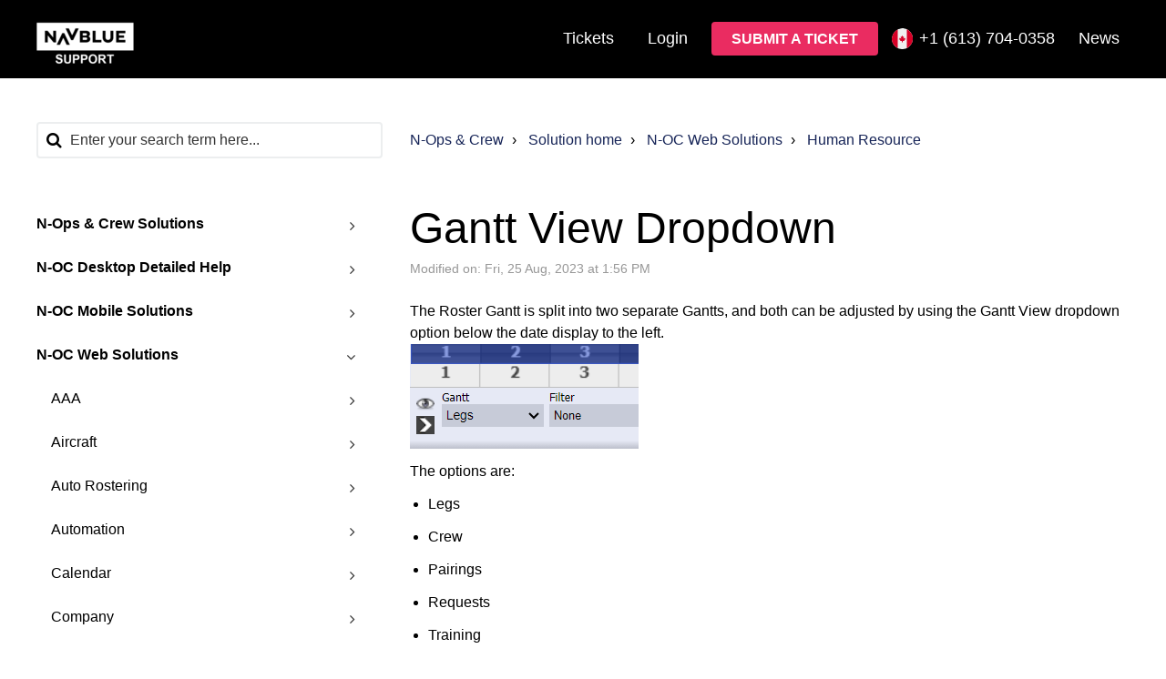

--- FILE ---
content_type: text/html; charset=utf-8
request_url: https://n-raido.support.navblue.aero/support/solutions/articles/35000187496-gantt-view-dropdown
body_size: 27777
content:
<!DOCTYPE html>
       
        <!--[if lt IE 7]><html class="no-js ie6 dew-dsm-theme " lang="en" dir="ltr" data-date-format="non_us"><![endif]-->       
        <!--[if IE 7]><html class="no-js ie7 dew-dsm-theme " lang="en" dir="ltr" data-date-format="non_us"><![endif]-->       
        <!--[if IE 8]><html class="no-js ie8 dew-dsm-theme " lang="en" dir="ltr" data-date-format="non_us"><![endif]-->       
        <!--[if IE 9]><html class="no-js ie9 dew-dsm-theme " lang="en" dir="ltr" data-date-format="non_us"><![endif]-->       
        <!--[if IE 10]><html class="no-js ie10 dew-dsm-theme " lang="en" dir="ltr" data-date-format="non_us"><![endif]-->       
        <!--[if (gt IE 10)|!(IE)]><!--><html class="no-js  dew-dsm-theme " lang="en" dir="ltr" data-date-format="non_us"><!--<![endif]-->
	<head>
		
		<!-- Title for the page -->
<title> Gantt View Dropdown : N-Ops & Crew </title>

<!-- Meta information -->

      <meta charset="utf-8" />
      <meta http-equiv="X-UA-Compatible" content="IE=edge,chrome=1" />
      <meta name="description" content= "" />
      <meta name="author" content= "" />
       <meta property="og:title" content="Gantt View Dropdown" />  <meta property="og:url" content="https://n-raido.support.navblue.aero/support/solutions/articles/35000187496-gantt-view-dropdown" />  <meta property="og:description" content=" The Roster Gantt is split into two separate Gantts, and both can be adjusted by using the Gantt View dropdown option below the date display to the left.   The options are:   Legs  Crew  Pairings  Requests  Training  Swap  Vacation  Ground Tasks. ..." />  <meta property="og:image" content="https://s3.amazonaws.com/cdn.freshdesk.com/data/helpdesk/attachments/production/35006832533/logo/7nMk0h5Dkmag_myirqkKTsehc5o9KyxZjw.png?X-Amz-Algorithm=AWS4-HMAC-SHA256&amp;amp;X-Amz-Credential=AKIAS6FNSMY2XLZULJPI%2F20260126%2Fus-east-1%2Fs3%2Faws4_request&amp;amp;X-Amz-Date=20260126T095509Z&amp;amp;X-Amz-Expires=604800&amp;amp;X-Amz-SignedHeaders=host&amp;amp;X-Amz-Signature=c692131badb94b5630bd994481740b59b038a7ddf9199507cd162d69f2134e63" />  <meta property="og:site_name" content="N-Ops &amp; Crew" />  <meta property="og:type" content="article" />  <meta name="twitter:title" content="Gantt View Dropdown" />  <meta name="twitter:url" content="https://n-raido.support.navblue.aero/support/solutions/articles/35000187496-gantt-view-dropdown" />  <meta name="twitter:description" content=" The Roster Gantt is split into two separate Gantts, and both can be adjusted by using the Gantt View dropdown option below the date display to the left.   The options are:   Legs  Crew  Pairings  Requests  Training  Swap  Vacation  Ground Tasks. ..." />  <meta name="twitter:image" content="https://s3.amazonaws.com/cdn.freshdesk.com/data/helpdesk/attachments/production/35006832533/logo/7nMk0h5Dkmag_myirqkKTsehc5o9KyxZjw.png?X-Amz-Algorithm=AWS4-HMAC-SHA256&amp;amp;X-Amz-Credential=AKIAS6FNSMY2XLZULJPI%2F20260126%2Fus-east-1%2Fs3%2Faws4_request&amp;amp;X-Amz-Date=20260126T095509Z&amp;amp;X-Amz-Expires=604800&amp;amp;X-Amz-SignedHeaders=host&amp;amp;X-Amz-Signature=c692131badb94b5630bd994481740b59b038a7ddf9199507cd162d69f2134e63" />  <meta name="twitter:card" content="summary" />  <link rel="canonical" href="https://n-raido.support.navblue.aero/support/solutions/articles/35000187496-gantt-view-dropdown" /> 

<!-- Responsive setting -->
<link rel="apple-touch-icon" href="https://s3.amazonaws.com/cdn.freshdesk.com/data/helpdesk/attachments/production/35006832542/fav_icon/QhH4YG9nY7Pa0bWD7c90BMvyJ9EVndggKQ.ico" />
        <link rel="apple-touch-icon" sizes="72x72" href="https://s3.amazonaws.com/cdn.freshdesk.com/data/helpdesk/attachments/production/35006832542/fav_icon/QhH4YG9nY7Pa0bWD7c90BMvyJ9EVndggKQ.ico" />
        <link rel="apple-touch-icon" sizes="114x114" href="https://s3.amazonaws.com/cdn.freshdesk.com/data/helpdesk/attachments/production/35006832542/fav_icon/QhH4YG9nY7Pa0bWD7c90BMvyJ9EVndggKQ.ico" />
        <link rel="apple-touch-icon" sizes="144x144" href="https://s3.amazonaws.com/cdn.freshdesk.com/data/helpdesk/attachments/production/35006832542/fav_icon/QhH4YG9nY7Pa0bWD7c90BMvyJ9EVndggKQ.ico" />
        <meta name="viewport" content="width=device-width, initial-scale=1.0, maximum-scale=5.0, user-scalable=yes" /> 

<meta name="viewport" content="width=device-width, initial-scale=1.0" />
<link rel="stylesheet" href="https://fonts.googleapis.com/css?family=Open+Sans:400,400italic,600,600italic,700,700italic,300,300italic"  type="text/css" />
<link rel="stylesheet" href="//maxcdn.bootstrapcdn.com/font-awesome/4.7.0/css/font-awesome.min.css" />
<script src="https://kit.fontawesome.com/076e4621c2.js" crossorigin="anonymous"></script>
<link rel="stylesheet" href="//cdn.jsdelivr.net/jquery.magnific-popup/1.0.0/magnific-popup.css" />

<!-- JJ Freshchat integration 

<script src="https://wchat.freshchat.com/js/widget.js"></script> -->

<!-- JJ Matomo analytics -->
<script type="text/javascript">
  var _paq = window._paq || [];
  /* tracker methods like "setCustomDimension" should be called before "trackPageView" */
  _paq.push(['trackPageView']);
  _paq.push(['enableLinkTracking']);
  (function() {
    var u="https://nflightplanningsupportnavblueaero.matomo.cloud/";
    _paq.push(['setTrackerUrl', u+'matomo.php']);
    _paq.push(['setSiteId', '3']);
    var d=document, g=d.createElement('script'), s=d.getElementsByTagName('script')[0];
    g.type='text/javascript'; g.async=true; g.defer=true; g.src='//cdn.matomo.cloud/nflightplanningsupportnavblueaero.matomo.cloud/matomo.js'; s.parentNode.insertBefore(g,s);
  })();
</script>
<!-- End Matomo Code -->

		
		<!-- Adding meta tag for CSRF token -->
		<meta name="csrf-param" content="authenticity_token" />
<meta name="csrf-token" content="kLdAdeFm4lUunLshiItH08qatYj0EjK03FHph1pjGupJPRDO/eHZDU1G2R77vjqw0Lmeza5O1bIoHOxkm4ZIbQ==" />
		<!-- End meta tag for CSRF token -->
		
		<!-- Fav icon for portal -->
		<link rel='shortcut icon' href='https://s3.amazonaws.com/cdn.freshdesk.com/data/helpdesk/attachments/production/35006832542/fav_icon/QhH4YG9nY7Pa0bWD7c90BMvyJ9EVndggKQ.ico' />

		<!-- Base stylesheet -->
 
		<link rel="stylesheet" media="print" href="https://assets6.freshdesk.com/assets/cdn/portal_print-6e04b27f27ab27faab81f917d275d593fa892ce13150854024baaf983b3f4326.css" />
	  		<link rel="stylesheet" media="screen" href="https://assets8.freshdesk.com/assets/cdn/falcon_portal_utils-a58414d6bc8bc6ca4d78f5b3f76522e4970de435e68a5a2fedcda0db58f21600.css" />	

		
		<!-- Theme stylesheet -->

		<link href="/support/theme.css?v=4&amp;d=1722844560" media="screen" rel="stylesheet" type="text/css">

		<!-- Google font url if present -->
		

		<!-- Including default portal based script framework at the top -->
		<script src="https://assets10.freshdesk.com/assets/cdn/portal_head_v2-d07ff5985065d4b2f2826fdbbaef7df41eb75e17b915635bf0413a6bc12fd7b7.js"></script>
		<!-- Including syntexhighlighter for portal -->
		<script src="https://assets9.freshdesk.com/assets/cdn/prism-841b9ba9ca7f9e1bc3cdfdd4583524f65913717a3ab77714a45dd2921531a402.js"></script>

		

		<!-- Access portal settings information via javascript -->
		 <script type="text/javascript">     var portal = {"language":"en","name":"N-Ops &amp; Crew","contact_info":"","current_page_name":"article_view","current_tab":"solutions","vault_service":{"url":"https://vault-service.freshworks.com/data","max_try":2,"product_name":"fd"},"current_account_id":805720,"preferences":{"bg_color":"#ffffff","header_color":"#ffffff","help_center_color":"#f3f5f7","footer_color":"#000000","tab_color":"#ffffff","tab_hover_color":"#fe3054","btn_background":"#f3f5f7","btn_primary_background":"#fe3054","baseFont":"Helvetica","textColor":"#000000","headingsFont":"Helvetica","headingsColor":"#3b3b3b","linkColor":"#183247","linkColorHover":"#fe3054","inputFocusRingColor":"#fe3054","nonResponsive":"false"},"image_placeholders":{"spacer":"https://assets9.freshdesk.com/assets/misc/spacer.gif","profile_thumb":"https://assets6.freshdesk.com/assets/misc/profile_blank_thumb-4a7b26415585aebbd79863bd5497100b1ea52bab8df8db7a1aecae4da879fd96.jpg","profile_medium":"https://assets10.freshdesk.com/assets/misc/profile_blank_medium-1dfbfbae68bb67de0258044a99f62e94144f1cc34efeea73e3fb85fe51bc1a2c.jpg"},"falcon_portal_theme":true,"current_object_id":35000187496};     var attachment_size = 20;     var blocked_extensions = "";     var allowed_extensions = "";     var store = { 
        ticket: {},
        portalLaunchParty: {} };    store.portalLaunchParty.ticketFragmentsEnabled = false;    store.pod = "us-east-1";    store.region = "US"; </script> 


			
	</head>
	<body>
            	
		
		
		<!-- Notification Messages -->
 <div class="alert alert-with-close notice hide" id="noticeajax"></div> 
<div class="layout layout--anonymous">
  <div class="layout__header">
    <header class="topbar container" data-topbar>
  <div class="container-inner">
    <div class="topbar__inner">
      <div class="topbar__col clearfix">
        <div class="logo-wrapper">
          <div class="logo">
            <a href="https://www.navblue.aero/support/">
              <img src="https://s3.amazonaws.com/cdn.freshdesk.com/data/helpdesk/attachments/production/35006832533/logo/7nMk0h5Dkmag_myirqkKTsehc5o9KyxZjw.png" alt="">
              
            </a>
          </div>
        </div>
        
        <button type="button" role="button" aria-label="Toggle Navigation" class="lines-button x" data-toggle-menu>
          <span class="lines"></span></button>
      </div>
      <div class="topbar__col topbar__menu">
        <div class="topbar__collapse" data-menu>
          <div class="topbar__controls topbar__controls--anonymous">

            <!-- NZS link to Status page for logged and non restricted user -->
    		 
            <!-- NZS end of link to Status page for logged and non restricted user -->
            
            {//% unless portal.user.is_agent %}
              <a class="btn btn-topbar" href="/support/tickets">Tickets</a>
	           <div class="welcome">Welcome <b></b> </div>  <b><a href="/support/login"><b>Login</b></a></b>  
            <!-- NZS Show the button Submit a ticket if not on the "submit a ticket" page -->
             
			    <a class="btn btn-default" href="/support/tickets/new">Submit a Ticket</a>
            
 				<!-- Phone dropdown -->
				<div class="topbar-phone">
				  <span class="topbar-phone__title"><i class="flags flag-canada"></i>+1 (613) 704-0358</span>
				  <ul class="topbar-phone__list">
					<li class="topbar-phone__list-item" data-title="Canada"> 
					  <i class="flags flag-canada"></i>
					  <a href="tel:+16137040358">+1 (613) 704-0358</a>
					</li>
					<li class="topbar-phone__list-item" data-title="France"> 
					  <i class="flags flag-france"></i>
					  <a href="tel:+33567342929">+33 567 34 2929</a>
					</li>
					<li class="topbar-phone__list-item" data-title="UK"> 
					  <i class="flags flag-uk"></i>
					  <a href="tel:+441483694517">+44 1483 694517</a>
				  </ul>
				</div>     
              <a class="btn btn-topbar" href="https://www.navblue.aero/news/">News</a>				
            {//% endunless %}           
          </div>
        </div>
      </div>
    </div>
  </div>
</header>

    
    <!-- Search and page links for the page -->
    
    <script> console.log(article_view); </script> 
      
    
  </div>
 
  
    <!-- if not portal home, the only reachable page are related tickets so we display the content --> 
  <div class="layout__content">
    <div class="container">
      <div class="container-inner clearfix">
        
          <script> console.log("show content 2"); </script>   
          <div class="article-page">
  <div class="row clearfix">
      <div class="column column--sm-4">
          <div class="search-box search-box--small">
            <form class="hc-search-form print--remove" autocomplete="off" action="/support/search/solutions" id="hc-search-form" data-csrf-ignore="true">
	<div class="hc-search-input">
	<label for="support-search-input" class="hide">Enter your search term here...</label>
		<input placeholder="Enter your search term here..." type="text"
			name="term" class="special" value=""
            rel="page-search" data-max-matches="10" id="support-search-input">
	</div>
	<div class="hc-search-button">
		<button class="btn btn-primary" aria-label="Search" type="submit" autocomplete="off">
			<i class="mobile-icon-search hide-tablet"></i>
			<span class="hide-in-mobile">
				Search
			</span>
		</button>
	</div>
</form>
          </div>
        </div>
    <div class="column column--sm-8">
      <ol class="breadcrumbs">
        <li>
          <a href="/support/home">N-Ops & Crew</a>
        </li>
        <li title="Solution home">
          <a href="/support/solutions">Solution home</a>
        </li>
        <li title="N-OC Web Solutions">
          <a href="/support/solutions/35000137058">N-OC Web Solutions</a>
        </li>
        <li title="Human Resource">
          <a href="/support/solutions/folders/35000225453">Human Resource</a>
        </li>
      </ol>
    </div>
    
  </div>
  
  <div class="row clearfix">
      <div class="column column--sm-4">
          <div class="article-sidebar">
    
              <!-- Side Navigation  -->
              <div class="sidebar-nav">
                  <div class="sidenav sidenav--accordion">
                    <ul class="sidenav-categories">
                      
                        
                          <li class="sidenav-category " id="sidenav-category-35000131404">
                            <a class="sidenav-category__link js-sidenav-category-link">N-Ops & Crew Solutions</a>
                            <ul class="sidenav-sections">
                              
                                
                              
                            </ul>
                          </li>
                        
                      
                        
                      
                        
                          <li class="sidenav-category " id="sidenav-category-35000144511">
                            <a class="sidenav-category__link js-sidenav-category-link">N-OC Desktop Detailed Help</a>
                            <ul class="sidenav-sections">
                              
                                
                                  <li class="sidenav-section " id="sidenav-section-35000225510">
                                    <a class="sidenav-section__link js-sidenav-section-link">N-OC Desktop How To Guides</a>
                                    <ul class="sidenav-articles">
                                      
                                        <li class="sidenav-article " id="sidenav-article-35000188192">
                                          <a class="sidenav-article__link js-sidenav-article-link" href="/support/solutions/articles/35000188192-rostact-action">RostAct Action</a>
                                        </li>
                                      
                                        <li class="sidenav-article " id="sidenav-article-35000188193">
                                          <a class="sidenav-article__link js-sidenav-article-link" href="/support/solutions/articles/35000188193-filters">Filters</a>
                                        </li>
                                      
                                        <li class="sidenav-article " id="sidenav-article-35000188195">
                                          <a class="sidenav-article__link js-sidenav-article-link" href="/support/solutions/articles/35000188195-call-out">Call Out</a>
                                        </li>
                                      
                                        <li class="sidenav-article " id="sidenav-article-35000108098">
                                          <a class="sidenav-article__link js-sidenav-article-link" href="/support/solutions/articles/35000108098-how-to-install-n-oc-desktop">How to Install N-OC Desktop</a>
                                        </li>
                                      
                                    </ul>
                                  </li>
                                
                              
                                
                                  <li class="sidenav-section " id="sidenav-section-35000225511">
                                    <a class="sidenav-section__link js-sidenav-section-link">N-OC Desktop Getting Started</a>
                                    <ul class="sidenav-articles">
                                      
                                        <li class="sidenav-article " id="sidenav-article-35000188197">
                                          <a class="sidenav-article__link js-sidenav-article-link" href="/support/solutions/articles/35000188197-navigate-the-gantt">Navigate the Gantt</a>
                                        </li>
                                      
                                        <li class="sidenav-article " id="sidenav-article-35000188198">
                                          <a class="sidenav-article__link js-sidenav-article-link" href="/support/solutions/articles/35000188198-general-all-gantts">General all Gantts</a>
                                        </li>
                                      
                                        <li class="sidenav-article " id="sidenav-article-35000188199">
                                          <a class="sidenav-article__link js-sidenav-article-link" href="/support/solutions/articles/35000188199-roster-gantt">Roster Gantt</a>
                                        </li>
                                      
                                        <li class="sidenav-article " id="sidenav-article-35000188200">
                                          <a class="sidenav-article__link js-sidenav-article-link" href="/support/solutions/articles/35000188200-using-filters-in-the-gantt">Using filters in the Gantt</a>
                                        </li>
                                      
                                        <li class="sidenav-article " id="sidenav-article-35000188201">
                                          <a class="sidenav-article__link js-sidenav-article-link" href="/support/solutions/articles/35000188201-the-eye">The Eye</a>
                                        </li>
                                      
                                        <li class="sidenav-article " id="sidenav-article-35000188203">
                                          <a class="sidenav-article__link js-sidenav-article-link" href="/support/solutions/articles/35000188203-schedule-gantt">Schedule Gantt</a>
                                        </li>
                                      
                                        <li class="sidenav-article " id="sidenav-article-35000188206">
                                          <a class="sidenav-article__link js-sidenav-article-link" href="/support/solutions/articles/35000188206-roster-block-gantt">Roster Block Gantt</a>
                                        </li>
                                      
                                        <li class="sidenav-article " id="sidenav-article-35000188207">
                                          <a class="sidenav-article__link js-sidenav-article-link" href="/support/solutions/articles/35000188207-shortcut">Shortcut</a>
                                        </li>
                                      
                                    </ul>
                                  </li>
                                
                              
                                
                                  <li class="sidenav-section " id="sidenav-section-35000225512">
                                    <a class="sidenav-section__link js-sidenav-section-link">N-OC Desktop - Aircraft</a>
                                    <ul class="sidenav-articles">
                                      
                                        <li class="sidenav-article " id="sidenav-article-35000188208">
                                          <a class="sidenav-article__link js-sidenav-article-link" href="/support/solutions/articles/35000188208-aircraft-filter">Aircraft Filter</a>
                                        </li>
                                      
                                        <li class="sidenav-article " id="sidenav-article-35000188209">
                                          <a class="sidenav-article__link js-sidenav-article-link" href="/support/solutions/articles/35000188209-aircraft-type">Aircraft Type</a>
                                        </li>
                                      
                                    </ul>
                                  </li>
                                
                              
                                
                                  <li class="sidenav-section " id="sidenav-section-35000225513">
                                    <a class="sidenav-section__link js-sidenav-section-link">N-OC Desktop - Company</a>
                                    <ul class="sidenav-articles">
                                      
                                        <li class="sidenav-article " id="sidenav-article-35000188210">
                                          <a class="sidenav-article__link js-sidenav-article-link" href="/support/solutions/articles/35000188210-address-type">Address Type</a>
                                        </li>
                                      
                                        <li class="sidenav-article " id="sidenav-article-35000188211">
                                          <a class="sidenav-article__link js-sidenav-article-link" href="/support/solutions/articles/35000188211-addressees">Addressees</a>
                                        </li>
                                      
                                        <li class="sidenav-article " id="sidenav-article-35000188212">
                                          <a class="sidenav-article__link js-sidenav-article-link" href="/support/solutions/articles/35000188212-bases">Bases</a>
                                        </li>
                                      
                                        <li class="sidenav-article " id="sidenav-article-35000188213">
                                          <a class="sidenav-article__link js-sidenav-article-link" href="/support/solutions/articles/35000188213-email-types">Email Types</a>
                                        </li>
                                      
                                        <li class="sidenav-article " id="sidenav-article-35000188214">
                                          <a class="sidenav-article__link js-sidenav-article-link" href="/support/solutions/articles/35000188214-reference-activities">Reference Activities</a>
                                        </li>
                                      
                                        <li class="sidenav-article " id="sidenav-article-35000188215">
                                          <a class="sidenav-article__link js-sidenav-article-link" href="/support/solutions/articles/35000188215-department">Department</a>
                                        </li>
                                      
                                    </ul>
                                  </li>
                                
                              
                                
                                  <li class="sidenav-section " id="sidenav-section-35000225514">
                                    <a class="sidenav-section__link js-sidenav-section-link">N-OC Desktop - Calendar</a>
                                    <ul class="sidenav-articles">
                                      
                                        <li class="sidenav-article " id="sidenav-article-35000188216">
                                          <a class="sidenav-article__link js-sidenav-article-link" href="/support/solutions/articles/35000188216-period-rules">Period Rules</a>
                                        </li>
                                      
                                    </ul>
                                  </li>
                                
                              
                                
                                  <li class="sidenav-section " id="sidenav-section-35000225515">
                                    <a class="sidenav-section__link js-sidenav-section-link">N-OC Desktop - Schedule</a>
                                    <ul class="sidenav-articles">
                                      
                                        <li class="sidenav-article " id="sidenav-article-35000188222">
                                          <a class="sidenav-article__link js-sidenav-article-link" href="/support/solutions/articles/35000188222-aircraft-wizard">Aircraft Wizard</a>
                                        </li>
                                      
                                        <li class="sidenav-article " id="sidenav-article-35000188217">
                                          <a class="sidenav-article__link js-sidenav-article-link" href="/support/solutions/articles/35000188217-leg-filter">Leg Filter</a>
                                        </li>
                                      
                                        <li class="sidenav-article " id="sidenav-article-35000188221">
                                          <a class="sidenav-article__link js-sidenav-article-link" href="/support/solutions/articles/35000188221-schedule-import">Schedule Import</a>
                                        </li>
                                      
                                        <li class="sidenav-article " id="sidenav-article-35000188220">
                                          <a class="sidenav-article__link js-sidenav-article-link" href="/support/solutions/articles/35000188220-schedule-wizard">Schedule Wizard</a>
                                        </li>
                                      
                                        <li class="sidenav-article " id="sidenav-article-35000188218">
                                          <a class="sidenav-article__link js-sidenav-article-link" href="/support/solutions/articles/35000188218-schedules">Schedules</a>
                                        </li>
                                      
                                        <li class="sidenav-article " id="sidenav-article-35000188223">
                                          <a class="sidenav-article__link js-sidenav-article-link" href="/support/solutions/articles/35000188223-tail-assign-optimizer">Tail Assign Optimizer</a>
                                        </li>
                                      
                                    </ul>
                                  </li>
                                
                              
                                
                                  <li class="sidenav-section " id="sidenav-section-35000225516">
                                    <a class="sidenav-section__link js-sidenav-section-link">N-OC Desktop - Human Resources</a>
                                    <ul class="sidenav-articles">
                                      
                                        <li class="sidenav-article " id="sidenav-article-35000188224">
                                          <a class="sidenav-article__link js-sidenav-article-link" href="/support/solutions/articles/35000188224-block-filters">Block Filters</a>
                                        </li>
                                      
                                        <li class="sidenav-article " id="sidenav-article-35000188237">
                                          <a class="sidenav-article__link js-sidenav-article-link" href="/support/solutions/articles/35000188237-block-wizard">Block Wizard</a>
                                        </li>
                                      
                                        <li class="sidenav-article " id="sidenav-article-35000188225">
                                          <a class="sidenav-article__link js-sidenav-article-link" href="/support/solutions/articles/35000188225-crew-complement">Crew Complement</a>
                                        </li>
                                      
                                        <li class="sidenav-article " id="sidenav-article-35000188238">
                                          <a class="sidenav-article__link js-sidenav-article-link" href="/support/solutions/articles/35000188238-crew-pairing-optimizer">Crew Pairing Optimizer</a>
                                        </li>
                                      
                                        <li class="sidenav-article " id="sidenav-article-35000188227">
                                          <a class="sidenav-article__link js-sidenav-article-link" href="/support/solutions/articles/35000188227-hr-documents">HR Documents</a>
                                        </li>
                                      
                                        <li class="sidenav-article " id="sidenav-article-35000188228">
                                          <a class="sidenav-article__link js-sidenav-article-link" href="/support/solutions/articles/35000188228-hr-log">HR Log</a>
                                        </li>
                                      
                                        <li class="sidenav-article " id="sidenav-article-35000188229">
                                          <a class="sidenav-article__link js-sidenav-article-link" href="/support/solutions/articles/35000188229-human-resources">Human Resources</a>
                                        </li>
                                      
                                        <li class="sidenav-article " id="sidenav-article-35000188230">
                                          <a class="sidenav-article__link js-sidenav-article-link" href="/support/solutions/articles/35000188230-net-reserve-grid">Net Reserve Grid</a>
                                        </li>
                                      
                                        <li class="sidenav-article " id="sidenav-article-35000188231">
                                          <a class="sidenav-article__link js-sidenav-article-link" href="/support/solutions/articles/35000188231-net-reserve-quotas">Net Reserve Quotas</a>
                                        </li>
                                      
                                        <li class="sidenav-article " id="sidenav-article-35000188236">
                                          <a class="sidenav-article__link js-sidenav-article-link" href="/support/solutions/articles/35000188236-pairing-modification-wizard">Pairing Modification wizard</a>
                                        </li>
                                      
                                        <li class="sidenav-article " id="sidenav-article-35000188232">
                                          <a class="sidenav-article__link js-sidenav-article-link" href="/support/solutions/articles/35000188232-pairing-name-convention">Pairing Name Convention</a>
                                        </li>
                                      
                                        <li class="sidenav-article " id="sidenav-article-35000188233">
                                          <a class="sidenav-article__link js-sidenav-article-link" href="/support/solutions/articles/35000188233-rostact-action">RostAct Action</a>
                                        </li>
                                      
                                        <li class="sidenav-article " id="sidenav-article-35000188234">
                                          <a class="sidenav-article__link js-sidenav-article-link" href="/support/solutions/articles/35000188234-rostact-action-group">RostAct Action Group</a>
                                        </li>
                                      
                                        <li class="sidenav-article " id="sidenav-article-35000188235">
                                          <a class="sidenav-article__link js-sidenav-article-link" href="/support/solutions/articles/35000188235-roster-filter">Roster filter</a>
                                        </li>
                                      
                                        <li class="sidenav-article " id="sidenav-article-35000188239">
                                          <a class="sidenav-article__link js-sidenav-article-link" href="/support/solutions/articles/35000188239-rule-based-pairing-modification">Rule-Based Pairing Modification</a>
                                        </li>
                                      
                                        <li class="sidenav-article " id="sidenav-article-35000188242">
                                          <a class="sidenav-article__link js-sidenav-article-link" href="/support/solutions/articles/35000188242-training-facilities">Training Facilities</a>
                                        </li>
                                      
                                        <li class="sidenav-article " id="sidenav-article-35000188241">
                                          <a class="sidenav-article__link js-sidenav-article-link" href="/support/solutions/articles/35000188241-training-facility-levels">Training Facility Levels</a>
                                        </li>
                                      
                                        <li class="sidenav-article " id="sidenav-article-35000188246">
                                          <a class="sidenav-article__link js-sidenav-article-link" href="/support/solutions/articles/35000188246-training-pattern">Training Pattern</a>
                                        </li>
                                      
                                        <li class="sidenav-article " id="sidenav-article-35000188240">
                                          <a class="sidenav-article__link js-sidenav-article-link" href="/support/solutions/articles/35000188240-training-session-types">Training Session Types</a>
                                        </li>
                                      
                                        <li class="sidenav-article " id="sidenav-article-35000188243">
                                          <a class="sidenav-article__link js-sidenav-article-link" href="/support/solutions/articles/35000188243-training-sessions">Training Sessions</a>
                                        </li>
                                      
                                        <li class="sidenav-article " id="sidenav-article-35000188244">
                                          <a class="sidenav-article__link js-sidenav-article-link" href="/support/solutions/articles/35000188244-training-status-categories">Training Status Categories</a>
                                        </li>
                                      
                                        <li class="sidenav-article " id="sidenav-article-35000188245">
                                          <a class="sidenav-article__link js-sidenav-article-link" href="/support/solutions/articles/35000188245-training-statuses">Training Statuses</a>
                                        </li>
                                      
                                        <li class="sidenav-article " id="sidenav-article-35000188247">
                                          <a class="sidenav-article__link js-sidenav-article-link" href="/support/solutions/articles/35000188247-training-wizard">Training Wizard</a>
                                        </li>
                                      
                                        <li class="sidenav-article " id="sidenav-article-35000188249">
                                          <a class="sidenav-article__link js-sidenav-article-link" href="/support/solutions/articles/35000188249-transaction-codes">Transaction Codes</a>
                                        </li>
                                      
                                        <li class="sidenav-article " id="sidenav-article-35000188248">
                                          <a class="sidenav-article__link js-sidenav-article-link" href="/support/solutions/articles/35000188248-transaction-groups">Transaction Groups</a>
                                        </li>
                                      
                                    </ul>
                                  </li>
                                
                              
                                
                                  <li class="sidenav-section " id="sidenav-section-35000225518">
                                    <a class="sidenav-section__link js-sidenav-section-link">N-OC Desktop - Automation</a>
                                    <ul class="sidenav-articles">
                                      
                                        <li class="sidenav-article " id="sidenav-article-35000188253">
                                          <a class="sidenav-article__link js-sidenav-article-link" href="/support/solutions/articles/35000188253-autoassign">Autoassign</a>
                                        </li>
                                      
                                        <li class="sidenav-article " id="sidenav-article-35000188254">
                                          <a class="sidenav-article__link js-sidenav-article-link" href="/support/solutions/articles/35000188254-autoassign-templates">Autoassign Templates</a>
                                        </li>
                                      
                                        <li class="sidenav-article " id="sidenav-article-35000188256">
                                          <a class="sidenav-article__link js-sidenav-article-link" href="/support/solutions/articles/35000188256-roster-patterns">Roster Patterns</a>
                                        </li>
                                      
                                        <li class="sidenav-article " id="sidenav-article-35000188259">
                                          <a class="sidenav-article__link js-sidenav-article-link" href="/support/solutions/articles/35000188259-autoroster-pairing-template">Autoroster Pairing Template</a>
                                        </li>
                                      
                                        <li class="sidenav-article " id="sidenav-article-35000188260">
                                          <a class="sidenav-article__link js-sidenav-article-link" href="/support/solutions/articles/35000188260-requests">Requests</a>
                                        </li>
                                      
                                        <li class="sidenav-article " id="sidenav-article-35000188261">
                                          <a class="sidenav-article__link js-sidenav-article-link" href="/support/solutions/articles/35000188261-external-processing">External processing</a>
                                        </li>
                                      
                                    </ul>
                                  </li>
                                
                              
                                
                                  <li class="sidenav-section " id="sidenav-section-35000225519">
                                    <a class="sidenav-section__link js-sidenav-section-link">N-OC Desktop - Cost</a>
                                    <ul class="sidenav-articles">
                                      
                                        <li class="sidenav-article " id="sidenav-article-35000188262">
                                          <a class="sidenav-article__link js-sidenav-article-link" href="/support/solutions/articles/35000188262-cost">Cost</a>
                                        </li>
                                      
                                        <li class="sidenav-article " id="sidenav-article-35000188263">
                                          <a class="sidenav-article__link js-sidenav-article-link" href="/support/solutions/articles/35000188263-the-idea-behind-cost-calculation">The Idea Behind Cost Calculation</a>
                                        </li>
                                      
                                        <li class="sidenav-article " id="sidenav-article-35000188264">
                                          <a class="sidenav-article__link js-sidenav-article-link" href="/support/solutions/articles/35000188264-exchange-rates">Exchange rates</a>
                                        </li>
                                      
                                        <li class="sidenav-article " id="sidenav-article-35000188265">
                                          <a class="sidenav-article__link js-sidenav-article-link" href="/support/solutions/articles/35000188265-cost-definitions">Cost Definitions</a>
                                        </li>
                                      
                                        <li class="sidenav-article " id="sidenav-article-35000188266">
                                          <a class="sidenav-article__link js-sidenav-article-link" href="/support/solutions/articles/35000188266-cost-formula">Cost Formula</a>
                                        </li>
                                      
                                        <li class="sidenav-article " id="sidenav-article-35000188267">
                                          <a class="sidenav-article__link js-sidenav-article-link" href="/support/solutions/articles/35000188267-cost-wizard">Cost Wizard</a>
                                        </li>
                                      
                                    </ul>
                                  </li>
                                
                              
                                
                                  <li class="sidenav-section " id="sidenav-section-35000225520">
                                    <a class="sidenav-section__link js-sidenav-section-link">N-OC Desktop - Payroll</a>
                                    <ul class="sidenav-articles">
                                      
                                        <li class="sidenav-article " id="sidenav-article-35000188273">
                                          <a class="sidenav-article__link js-sidenav-article-link" href="/support/solutions/articles/35000188273-bulk-edit-wizard">Bulk Edit Wizard</a>
                                        </li>
                                      
                                        <li class="sidenav-article " id="sidenav-article-35000188276">
                                          <a class="sidenav-article__link js-sidenav-article-link" href="/support/solutions/articles/35000188276-cancel-paycheck-wizard">Cancel Paycheck Wizard</a>
                                        </li>
                                      
                                        <li class="sidenav-article " id="sidenav-article-35000188277">
                                          <a class="sidenav-article__link js-sidenav-article-link" href="/support/solutions/articles/35000188277-export-paycheck-wizard">Export Paycheck Wizard</a>
                                        </li>
                                      
                                        <li class="sidenav-article " id="sidenav-article-35000188274">
                                          <a class="sidenav-article__link js-sidenav-article-link" href="/support/solutions/articles/35000188274-generate-paycheck-wizard">Generate Paycheck Wizard</a>
                                        </li>
                                      
                                        <li class="sidenav-article " id="sidenav-article-35000188268">
                                          <a class="sidenav-article__link js-sidenav-article-link" href="/support/solutions/articles/35000188268-payroll">Payroll</a>
                                        </li>
                                      
                                        <li class="sidenav-article " id="sidenav-article-35000188272">
                                          <a class="sidenav-article__link js-sidenav-article-link" href="/support/solutions/articles/35000188272-payroll-user-audit">Payroll User Audit</a>
                                        </li>
                                      
                                        <li class="sidenav-article " id="sidenav-article-35000188270">
                                          <a class="sidenav-article__link js-sidenav-article-link" href="/support/solutions/articles/35000188270-payroll-wizard">Payroll Wizard</a>
                                        </li>
                                      
                                    </ul>
                                  </li>
                                
                              
                            </ul>
                          </li>
                        
                      
                        
                          <li class="sidenav-category " id="sidenav-category-35000137344">
                            <a class="sidenav-category__link js-sidenav-category-link">N-OC Mobile Solutions</a>
                            <ul class="sidenav-sections">
                              
                                
                                  <li class="sidenav-section " id="sidenav-section-35000217595">
                                    <a class="sidenav-section__link js-sidenav-section-link">N-OC Mobile</a>
                                    <ul class="sidenav-articles">
                                      
                                        <li class="sidenav-article " id="sidenav-article-35000253221">
                                          <a class="sidenav-article__link js-sidenav-article-link" href="/support/solutions/articles/35000253221-adding-a-departure-time-to-station-operations">Adding a Departure Time to Station Operations</a>
                                        </li>
                                      
                                        <li class="sidenav-article " id="sidenav-article-35000253166">
                                          <a class="sidenav-article__link js-sidenav-article-link" href="/support/solutions/articles/35000253166-confirming-a-revision-and-viewing-roster">Confirming a Revision and Viewing Roster</a>
                                        </li>
                                      
                                        <li class="sidenav-article " id="sidenav-article-35000253173">
                                          <a class="sidenav-article__link js-sidenav-article-link" href="/support/solutions/articles/35000253173-confirming-company-documents">Confirming Company Documents</a>
                                        </li>
                                      
                                        <li class="sidenav-article " id="sidenav-article-35000253213">
                                          <a class="sidenav-article__link js-sidenav-article-link" href="/support/solutions/articles/35000253213-downloading-your-calendar">Downloading Your Calendar</a>
                                        </li>
                                      
                                        <li class="sidenav-article " id="sidenav-article-35000253165">
                                          <a class="sidenav-article__link js-sidenav-article-link" href="/support/solutions/articles/35000253165-general-navigation">General Navigation</a>
                                        </li>
                                      
                                        <li class="sidenav-article " id="sidenav-article-35000253174">
                                          <a class="sidenav-article__link js-sidenav-article-link" href="/support/solutions/articles/35000253174-giving-up-rostered-duties-to-a-specific-person">Giving Up Rostered Duties To A Specific Person</a>
                                        </li>
                                      
                                        <li class="sidenav-article " id="sidenav-article-35000253209">
                                          <a class="sidenav-article__link js-sidenav-article-link" href="/support/solutions/articles/35000253209-offering-rostered-duties-to-a-pool-of-people">Offering Rostered Duties To A Pool Of People</a>
                                        </li>
                                      
                                        <li class="sidenav-article " id="sidenav-article-35000253172">
                                          <a class="sidenav-article__link js-sidenav-article-link" href="/support/solutions/articles/35000253172-open-time">Open Time</a>
                                        </li>
                                      
                                        <li class="sidenav-article " id="sidenav-article-35000253210">
                                          <a class="sidenav-article__link js-sidenav-article-link" href="/support/solutions/articles/35000253210-requesting-duty-trade">Requesting Duty Trade</a>
                                        </li>
                                      
                                        <li class="sidenav-article " id="sidenav-article-35000253222">
                                          <a class="sidenav-article__link js-sidenav-article-link" href="/support/solutions/articles/35000253222-view-pay-related-credits-and-payroll">View Pay Related Credits and Payroll</a>
                                        </li>
                                      
                                        <li class="sidenav-article " id="sidenav-article-35000253211">
                                          <a class="sidenav-article__link js-sidenav-article-link" href="/support/solutions/articles/35000253211-viewing-my-documents">Viewing My Documents</a>
                                        </li>
                                      
                                        <li class="sidenav-article " id="sidenav-article-35000253220">
                                          <a class="sidenav-article__link js-sidenav-article-link" href="/support/solutions/articles/35000253220-viewing-station-operations">Viewing Station Operations</a>
                                        </li>
                                      
                                        <li class="sidenav-article " id="sidenav-article-35000253214">
                                          <a class="sidenav-article__link js-sidenav-article-link" href="/support/solutions/articles/35000253214-viewing-the-hr-log">Viewing the HR Log</a>
                                        </li>
                                      
                                        <li class="sidenav-article " id="sidenav-article-35000253212">
                                          <a class="sidenav-article__link js-sidenav-article-link" href="/support/solutions/articles/35000253212-viewing-the-monthly-roster-and-notes-on-duties">Viewing the Monthly Roster and Notes on Duties</a>
                                        </li>
                                      
                                    </ul>
                                  </li>
                                
                              
                                
                                  <li class="sidenav-section " id="sidenav-section-35000232592">
                                    <a class="sidenav-section__link js-sidenav-section-link">N-OC Mobile Detailed Help</a>
                                    <ul class="sidenav-articles">
                                      
                                        <li class="sidenav-article " id="sidenav-article-35000188431">
                                          <a class="sidenav-article__link js-sidenav-article-link" href="/support/solutions/articles/35000188431-crew-viewing-company-documents">Crew Viewing Company Documents</a>
                                        </li>
                                      
                                        <li class="sidenav-article " id="sidenav-article-35000187567">
                                          <a class="sidenav-article__link js-sidenav-article-link" href="/support/solutions/articles/35000187567-crewmember-functionality-in-n-oc-mobile">Crewmember functionality in N-OC Mobile</a>
                                        </li>
                                      
                                        <li class="sidenav-article " id="sidenav-article-35000188427">
                                          <a class="sidenav-article__link js-sidenav-article-link" href="/support/solutions/articles/35000188427-download-roster">Download Roster</a>
                                        </li>
                                      
                                        <li class="sidenav-article " id="sidenav-article-35000188434">
                                          <a class="sidenav-article__link js-sidenav-article-link" href="/support/solutions/articles/35000188434-mobile-on-time-performance-report">Mobile On Time Performance Report</a>
                                        </li>
                                      
                                        <li class="sidenav-article " id="sidenav-article-35000188428">
                                          <a class="sidenav-article__link js-sidenav-article-link" href="/support/solutions/articles/35000188428-my-balance">My Balance</a>
                                        </li>
                                      
                                        <li class="sidenav-article " id="sidenav-article-35000188429">
                                          <a class="sidenav-article__link js-sidenav-article-link" href="/support/solutions/articles/35000188429-my-check-in-my-check-out">My Check In / My Check Out</a>
                                        </li>
                                      
                                        <li class="sidenav-article " id="sidenav-article-35000188433">
                                          <a class="sidenav-article__link js-sidenav-article-link" href="/support/solutions/articles/35000188433-my-documents">My Documents</a>
                                        </li>
                                      
                                        <li class="sidenav-article " id="sidenav-article-35000188435">
                                          <a class="sidenav-article__link js-sidenav-article-link" href="/support/solutions/articles/35000188435-my-revision">My Revision</a>
                                        </li>
                                      
                                        <li class="sidenav-article " id="sidenav-article-35000188436">
                                          <a class="sidenav-article__link js-sidenav-article-link" href="/support/solutions/articles/35000188436-my-roster">My Roster</a>
                                        </li>
                                      
                                        <li class="sidenav-article " id="sidenav-article-35000188437">
                                          <a class="sidenav-article__link js-sidenav-article-link" href="/support/solutions/articles/35000188437-payroll">Payroll</a>
                                        </li>
                                      
                                        <li class="sidenav-article " id="sidenav-article-35000188441">
                                          <a class="sidenav-article__link js-sidenav-article-link" href="/support/solutions/articles/35000188441-station-operations">Station Operations</a>
                                        </li>
                                      
                                        <li class="sidenav-article " id="sidenav-article-35000188442">
                                          <a class="sidenav-article__link js-sidenav-article-link" href="/support/solutions/articles/35000188442-stations">Stations</a>
                                        </li>
                                      
                                        <li class="sidenav-article " id="sidenav-article-35000188439">
                                          <a class="sidenav-article__link js-sidenav-article-link" href="/support/solutions/articles/35000188439-vacation-request">Vacation Request</a>
                                        </li>
                                      
                                        <li class="sidenav-article " id="sidenav-article-35000188440">
                                          <a class="sidenav-article__link js-sidenav-article-link" href="/support/solutions/articles/35000188440-vacation-swaps">Vacation Swaps</a>
                                        </li>
                                      
                                    </ul>
                                  </li>
                                
                              
                            </ul>
                          </li>
                        
                      
                        
                          <li class="sidenav-category is-active" id="sidenav-category-35000137058">
                            <a class="sidenav-category__link js-sidenav-category-link">N-OC Web Solutions</a>
                            <ul class="sidenav-sections">
                              
                                
                                  <li class="sidenav-section " id="sidenav-section-35000237418">
                                    <a class="sidenav-section__link js-sidenav-section-link">AAA</a>
                                    <ul class="sidenav-articles">
                                      
                                        <li class="sidenav-article " id="sidenav-article-35000187854">
                                          <a class="sidenav-article__link js-sidenav-article-link" href="/support/solutions/articles/35000187854-aaa">AAA</a>
                                        </li>
                                      
                                    </ul>
                                  </li>
                                
                              
                                
                                  <li class="sidenav-section " id="sidenav-section-35000237429">
                                    <a class="sidenav-section__link js-sidenav-section-link">Aircraft</a>
                                    <ul class="sidenav-articles">
                                      
                                        <li class="sidenav-article " id="sidenav-article-35000187589">
                                          <a class="sidenav-article__link js-sidenav-article-link" href="/support/solutions/articles/35000187589-aircraft">Aircraft</a>
                                        </li>
                                      
                                        <li class="sidenav-article " id="sidenav-article-35000187594">
                                          <a class="sidenav-article__link js-sidenav-article-link" href="/support/solutions/articles/35000187594-aircraft-categories">Aircraft Categories</a>
                                        </li>
                                      
                                        <li class="sidenav-article " id="sidenav-article-35000187595">
                                          <a class="sidenav-article__link js-sidenav-article-link" href="/support/solutions/articles/35000187595-aircraft-configuration">Aircraft Configuration</a>
                                        </li>
                                      
                                        <li class="sidenav-article " id="sidenav-article-35000187661">
                                          <a class="sidenav-article__link js-sidenav-article-link" href="/support/solutions/articles/35000187661-aircraft-doc-types">Aircraft Doc. Types</a>
                                        </li>
                                      
                                        <li class="sidenav-article " id="sidenav-article-35000187660">
                                          <a class="sidenav-article__link js-sidenav-article-link" href="/support/solutions/articles/35000187660-aircraft-documents-list">Aircraft Documents List</a>
                                        </li>
                                      
                                        <li class="sidenav-article " id="sidenav-article-35000187653">
                                          <a class="sidenav-article__link js-sidenav-article-link" href="/support/solutions/articles/35000187653-aircraft-equipment">Aircraft Equipment</a>
                                        </li>
                                      
                                        <li class="sidenav-article " id="sidenav-article-35000187654">
                                          <a class="sidenav-article__link js-sidenav-article-link" href="/support/solutions/articles/35000187654-aircraft-filters">Aircraft Filters</a>
                                        </li>
                                      
                                        <li class="sidenav-article " id="sidenav-article-35000188145">
                                          <a class="sidenav-article__link js-sidenav-article-link" href="/support/solutions/articles/35000188145-aircraft-maintenance-report">Aircraft Maintenance Report</a>
                                        </li>
                                      
                                        <li class="sidenav-article " id="sidenav-article-35000188142">
                                          <a class="sidenav-article__link js-sidenav-article-link" href="/support/solutions/articles/35000188142-aircraft-tracking-log">Aircraft Tracking Log</a>
                                        </li>
                                      
                                        <li class="sidenav-article " id="sidenav-article-35000187655">
                                          <a class="sidenav-article__link js-sidenav-article-link" href="/support/solutions/articles/35000187655-aircraft-types">Aircraft Types</a>
                                        </li>
                                      
                                        <li class="sidenav-article " id="sidenav-article-35000187656">
                                          <a class="sidenav-article__link js-sidenav-article-link" href="/support/solutions/articles/35000187656-aircraft-wizard">Aircraft Wizard</a>
                                        </li>
                                      
                                        <li class="sidenav-article " id="sidenav-article-35000188143">
                                          <a class="sidenav-article__link js-sidenav-article-link" href="/support/solutions/articles/35000188143-fleet-statistics">Fleet Statistics</a>
                                        </li>
                                      
                                        <li class="sidenav-article " id="sidenav-article-35000188144">
                                          <a class="sidenav-article__link js-sidenav-article-link" href="/support/solutions/articles/35000188144-form-m">Form M</a>
                                        </li>
                                      
                                        <li class="sidenav-article " id="sidenav-article-35000186690">
                                          <a class="sidenav-article__link js-sidenav-article-link" href="/support/solutions/articles/35000186690-maintenance">Maintenance</a>
                                        </li>
                                      
                                        <li class="sidenav-article " id="sidenav-article-35000187658">
                                          <a class="sidenav-article__link js-sidenav-article-link" href="/support/solutions/articles/35000187658-maintenance-services">Maintenance Services</a>
                                        </li>
                                      
                                        <li class="sidenav-article " id="sidenav-article-35000187659">
                                          <a class="sidenav-article__link js-sidenav-article-link" href="/support/solutions/articles/35000187659-maintenance-types">Maintenance Types</a>
                                        </li>
                                      
                                        <li class="sidenav-article " id="sidenav-article-35000187662">
                                          <a class="sidenav-article__link js-sidenav-article-link" href="/support/solutions/articles/35000187662-vehicle-sorting">Vehicle Sorting</a>
                                        </li>
                                      
                                        <li class="sidenav-article " id="sidenav-article-35000187663">
                                          <a class="sidenav-article__link js-sidenav-article-link" href="/support/solutions/articles/35000187663-versions">Versions</a>
                                        </li>
                                      
                                        <li class="sidenav-article " id="sidenav-article-35000187664">
                                          <a class="sidenav-article__link js-sidenav-article-link" href="/support/solutions/articles/35000187664-wake-turbulence-weight-groups">Wake turbulence Weight Groups</a>
                                        </li>
                                      
                                    </ul>
                                  </li>
                                
                              
                                
                                  <li class="sidenav-section " id="sidenav-section-35000237419">
                                    <a class="sidenav-section__link js-sidenav-section-link">Auto Rostering</a>
                                    <ul class="sidenav-articles">
                                      
                                        <li class="sidenav-article " id="sidenav-article-35000187570">
                                          <a class="sidenav-article__link js-sidenav-article-link" href="/support/solutions/articles/35000187570-auto-rostering">Auto Rostering</a>
                                        </li>
                                      
                                        <li class="sidenav-article " id="sidenav-article-35000187572">
                                          <a class="sidenav-article__link js-sidenav-article-link" href="/support/solutions/articles/35000187572-general-to-all-in-auto-rostering">General to all in Auto Rostering</a>
                                        </li>
                                      
                                    </ul>
                                  </li>
                                
                              
                                
                                  <li class="sidenav-section " id="sidenav-section-35000237420">
                                    <a class="sidenav-section__link js-sidenav-section-link">Automation</a>
                                    <ul class="sidenav-articles">
                                      
                                        <li class="sidenav-article " id="sidenav-article-35000187575">
                                          <a class="sidenav-article__link js-sidenav-article-link" href="/support/solutions/articles/35000187575-automation">Automation</a>
                                        </li>
                                      
                                        <li class="sidenav-article " id="sidenav-article-35000186553">
                                          <a class="sidenav-article__link js-sidenav-article-link" href="/support/solutions/articles/35000186553-business-job">Business Job</a>
                                        </li>
                                      
                                        <li class="sidenav-article " id="sidenav-article-35000187580">
                                          <a class="sidenav-article__link js-sidenav-article-link" href="/support/solutions/articles/35000187580-business-jobs">Business Jobs</a>
                                        </li>
                                      
                                        <li class="sidenav-article " id="sidenav-article-35000187578">
                                          <a class="sidenav-article__link js-sidenav-article-link" href="/support/solutions/articles/35000187578-events">Events</a>
                                        </li>
                                      
                                        <li class="sidenav-article " id="sidenav-article-35000187577">
                                          <a class="sidenav-article__link js-sidenav-article-link" href="/support/solutions/articles/35000187577-exports">Exports</a>
                                        </li>
                                      
                                        <li class="sidenav-article " id="sidenav-article-35000187582">
                                          <a class="sidenav-article__link js-sidenav-article-link" href="/support/solutions/articles/35000187582-messages-templates-in-automation-factory-">Messages Templates (in Automation Factory)</a>
                                        </li>
                                      
                                        <li class="sidenav-article " id="sidenav-article-35000187576">
                                          <a class="sidenav-article__link js-sidenav-article-link" href="/support/solutions/articles/35000187576-overview">Overview</a>
                                        </li>
                                      
                                    </ul>
                                  </li>
                                
                              
                                
                                  <li class="sidenav-section " id="sidenav-section-35000237428">
                                    <a class="sidenav-section__link js-sidenav-section-link">Calendar</a>
                                    <ul class="sidenav-articles">
                                      
                                        <li class="sidenav-article " id="sidenav-article-35000187666">
                                          <a class="sidenav-article__link js-sidenav-article-link" href="/support/solutions/articles/35000187666-calendar-days">Calendar Days</a>
                                        </li>
                                      
                                        <li class="sidenav-article " id="sidenav-article-35000187667">
                                          <a class="sidenav-article__link js-sidenav-article-link" href="/support/solutions/articles/35000187667-day-types">Day Types</a>
                                        </li>
                                      
                                        <li class="sidenav-article " id="sidenav-article-35000187807">
                                          <a class="sidenav-article__link js-sidenav-article-link" href="/support/solutions/articles/35000187807-daylight-saving-times-dsts-">Daylight Saving Times (DSTs)</a>
                                        </li>
                                      
                                        <li class="sidenav-article " id="sidenav-article-35000187670">
                                          <a class="sidenav-article__link js-sidenav-article-link" href="/support/solutions/articles/35000187670-period-rules">Period Rules</a>
                                        </li>
                                      
                                        <li class="sidenav-article " id="sidenav-article-35000187671">
                                          <a class="sidenav-article__link js-sidenav-article-link" href="/support/solutions/articles/35000187671-periods">Periods</a>
                                        </li>
                                      
                                        <li class="sidenav-article " id="sidenav-article-35000187672">
                                          <a class="sidenav-article__link js-sidenav-article-link" href="/support/solutions/articles/35000187672-season-types">Season Types</a>
                                        </li>
                                      
                                        <li class="sidenav-article " id="sidenav-article-35000187673">
                                          <a class="sidenav-article__link js-sidenav-article-link" href="/support/solutions/articles/35000187673-seasons">Seasons</a>
                                        </li>
                                      
                                        <li class="sidenav-article " id="sidenav-article-35000234030">
                                          <a class="sidenav-article__link js-sidenav-article-link" href="/support/solutions/articles/35000234030-timezones">Timezones</a>
                                        </li>
                                      
                                    </ul>
                                  </li>
                                
                              
                                
                                  <li class="sidenav-section " id="sidenav-section-35000237430">
                                    <a class="sidenav-section__link js-sidenav-section-link">Company</a>
                                    <ul class="sidenav-articles">
                                      
                                        <li class="sidenav-article " id="sidenav-article-35000187676">
                                          <a class="sidenav-article__link js-sidenav-article-link" href="/support/solutions/articles/35000187676-address-types">Address Types</a>
                                        </li>
                                      
                                        <li class="sidenav-article " id="sidenav-article-35000187677">
                                          <a class="sidenav-article__link js-sidenav-article-link" href="/support/solutions/articles/35000187677-addresses">Addresses</a>
                                        </li>
                                      
                                        <li class="sidenav-article " id="sidenav-article-35000186545">
                                          <a class="sidenav-article__link js-sidenav-article-link" href="/support/solutions/articles/35000186545-adhoc-event-generator">Adhoc event generator</a>
                                        </li>
                                      
                                        <li class="sidenav-article " id="sidenav-article-35000187678">
                                          <a class="sidenav-article__link js-sidenav-article-link" href="/support/solutions/articles/35000187678-adhoc-events">Adhoc Events</a>
                                        </li>
                                      
                                        <li class="sidenav-article " id="sidenav-article-35000187679">
                                          <a class="sidenav-article__link js-sidenav-article-link" href="/support/solutions/articles/35000187679-bases">Bases</a>
                                        </li>
                                      
                                        <li class="sidenav-article " id="sidenav-article-35000187703">
                                          <a class="sidenav-article__link js-sidenav-article-link" href="/support/solutions/articles/35000187703-check-in-from-roster-gantt">Check In from Roster Gantt</a>
                                        </li>
                                      
                                        <li class="sidenav-article " id="sidenav-article-35000187530">
                                          <a class="sidenav-article__link js-sidenav-article-link" href="/support/solutions/articles/35000187530-claim">Claim</a>
                                        </li>
                                      
                                        <li class="sidenav-article " id="sidenav-article-35000187680">
                                          <a class="sidenav-article__link js-sidenav-article-link" href="/support/solutions/articles/35000187680-companies">Companies</a>
                                        </li>
                                      
                                        <li class="sidenav-article " id="sidenav-article-35000188184">
                                          <a class="sidenav-article__link js-sidenav-article-link" href="/support/solutions/articles/35000188184-company-activity-list">Company Activity List</a>
                                        </li>
                                      
                                        <li class="sidenav-article " id="sidenav-article-35000187681">
                                          <a class="sidenav-article__link js-sidenav-article-link" href="/support/solutions/articles/35000187681-company-documents">Company Documents</a>
                                        </li>
                                      
                                        <li class="sidenav-article " id="sidenav-article-35000187682">
                                          <a class="sidenav-article__link js-sidenav-article-link" href="/support/solutions/articles/35000187682-company-documents-upload">Company Documents Upload</a>
                                        </li>
                                      
                                        <li class="sidenav-article " id="sidenav-article-35000187683">
                                          <a class="sidenav-article__link js-sidenav-article-link" href="/support/solutions/articles/35000187683-company-types">Company Types</a>
                                        </li>
                                      
                                        <li class="sidenav-article " id="sidenav-article-35000186554">
                                          <a class="sidenav-article__link js-sidenav-article-link" href="/support/solutions/articles/35000186554-compensation-days">Compensation days</a>
                                        </li>
                                      
                                        <li class="sidenav-article " id="sidenav-article-35000187684">
                                          <a class="sidenav-article__link js-sidenav-article-link" href="/support/solutions/articles/35000187684-contact-types">Contact Types</a>
                                        </li>
                                      
                                        <li class="sidenav-article " id="sidenav-article-35000187685">
                                          <a class="sidenav-article__link js-sidenav-article-link" href="/support/solutions/articles/35000187685-cost-centers">Cost Centers</a>
                                        </li>
                                      
                                        <li class="sidenav-article " id="sidenav-article-35000163641">
                                          <a class="sidenav-article__link js-sidenav-article-link" href="/support/solutions/articles/35000163641-creating-and-assigning-company-documents">Creating and Assigning Company Documents</a>
                                        </li>
                                      
                                        <li class="sidenav-article " id="sidenav-article-35000187686">
                                          <a class="sidenav-article__link js-sidenav-article-link" href="/support/solutions/articles/35000187686-currencies">Currencies</a>
                                        </li>
                                      
                                        <li class="sidenav-article " id="sidenav-article-35000187517">
                                          <a class="sidenav-article__link js-sidenav-article-link" href="/support/solutions/articles/35000187517-deadhead">Deadhead</a>
                                        </li>
                                      
                                        <li class="sidenav-article " id="sidenav-article-35000187159">
                                          <a class="sidenav-article__link js-sidenav-article-link" href="/support/solutions/articles/35000187159-delay-flight">Delay Flight</a>
                                        </li>
                                      
                                        <li class="sidenav-article " id="sidenav-article-35000187687">
                                          <a class="sidenav-article__link js-sidenav-article-link" href="/support/solutions/articles/35000187687-department">Department</a>
                                        </li>
                                      
                                        <li class="sidenav-article " id="sidenav-article-35000187688">
                                          <a class="sidenav-article__link js-sidenav-article-link" href="/support/solutions/articles/35000187688-email-types">Email Types</a>
                                        </li>
                                      
                                        <li class="sidenav-article " id="sidenav-article-35000186560">
                                          <a class="sidenav-article__link js-sidenav-article-link" href="/support/solutions/articles/35000186560-emergency-lock-state">Emergency Lock State</a>
                                        </li>
                                      
                                        <li class="sidenav-article " id="sidenav-article-35000187689">
                                          <a class="sidenav-article__link js-sidenav-article-link" href="/support/solutions/articles/35000187689-export-job">Export Job</a>
                                        </li>
                                      
                                        <li class="sidenav-article " id="sidenav-article-35000187690">
                                          <a class="sidenav-article__link js-sidenav-article-link" href="/support/solutions/articles/35000187690-group-notes">Group Notes</a>
                                        </li>
                                      
                                        <li class="sidenav-article " id="sidenav-article-35000186673">
                                          <a class="sidenav-article__link js-sidenav-article-link" href="/support/solutions/articles/35000186673-menu-bar">Menu bar</a>
                                        </li>
                                      
                                        <li class="sidenav-article " id="sidenav-article-35000187538">
                                          <a class="sidenav-article__link js-sidenav-article-link" href="/support/solutions/articles/35000187538-miscellaneous-check">Miscellaneous Check</a>
                                        </li>
                                      
                                        <li class="sidenav-article " id="sidenav-article-35000187537">
                                          <a class="sidenav-article__link js-sidenav-article-link" href="/support/solutions/articles/35000187537-miscellaneous-select">Miscellaneous Select</a>
                                        </li>
                                      
                                        <li class="sidenav-article " id="sidenav-article-35000187520">
                                          <a class="sidenav-article__link js-sidenav-article-link" href="/support/solutions/articles/35000187520-notes-on-crews-in-roster-gantt">Notes on Crews in Roster Gantt</a>
                                        </li>
                                      
                                        <li class="sidenav-article " id="sidenav-article-35000187691">
                                          <a class="sidenav-article__link js-sidenav-article-link" href="/support/solutions/articles/35000187691-notetypes">NoteTypes</a>
                                        </li>
                                      
                                        <li class="sidenav-article " id="sidenav-article-35000187692">
                                          <a class="sidenav-article__link js-sidenav-article-link" href="/support/solutions/articles/35000187692-phone-types">Phone Types</a>
                                        </li>
                                      
                                    </ul>
                                  </li>
                                
                              
                                
                                  <li class="sidenav-section is-active" id="sidenav-section-35000225453">
                                    <a class="sidenav-section__link js-sidenav-section-link">Human Resource</a>
                                    <ul class="sidenav-articles">
                                      
                                        <li class="sidenav-article " id="sidenav-article-35000187700">
                                          <a class="sidenav-article__link js-sidenav-article-link" href="/support/solutions/articles/35000187700-apis">APIS</a>
                                        </li>
                                      
                                        <li class="sidenav-article " id="sidenav-article-35000187579">
                                          <a class="sidenav-article__link js-sidenav-article-link" href="/support/solutions/articles/35000187579-apis-status">APIS Status</a>
                                        </li>
                                      
                                        <li class="sidenav-article " id="sidenav-article-35000187531">
                                          <a class="sidenav-article__link js-sidenav-article-link" href="/support/solutions/articles/35000187531-assigned-pairing">Assigned Pairing</a>
                                        </li>
                                      
                                        <li class="sidenav-article " id="sidenav-article-35000187516">
                                          <a class="sidenav-article__link js-sidenav-article-link" href="/support/solutions/articles/35000187516-auto-assignment">Auto Assignment</a>
                                        </li>
                                      
                                        <li class="sidenav-article " id="sidenav-article-35000187701">
                                          <a class="sidenav-article__link js-sidenav-article-link" href="/support/solutions/articles/35000187701-bids-bids-edit">Bids - Bids Edit</a>
                                        </li>
                                      
                                        <li class="sidenav-article " id="sidenav-article-35000187702">
                                          <a class="sidenav-article__link js-sidenav-article-link" href="/support/solutions/articles/35000187702-block-filters">Block Filters</a>
                                        </li>
                                      
                                        <li class="sidenav-article " id="sidenav-article-35000187506">
                                          <a class="sidenav-article__link js-sidenav-article-link" href="/support/solutions/articles/35000187506-calculate-vacation-balance">Calculate Vacation Balance</a>
                                        </li>
                                      
                                        <li class="sidenav-article " id="sidenav-article-35000187522">
                                          <a class="sidenav-article__link js-sidenav-article-link" href="/support/solutions/articles/35000187522-check">Check</a>
                                        </li>
                                      
                                        <li class="sidenav-article " id="sidenav-article-35000186677">
                                          <a class="sidenav-article__link js-sidenav-article-link" href="/support/solutions/articles/35000186677-codeshare">CodeShare</a>
                                        </li>
                                      
                                        <li class="sidenav-article " id="sidenav-article-35000187704">
                                          <a class="sidenav-article__link js-sidenav-article-link" href="/support/solutions/articles/35000187704-compensation-day-types">Compensation Day Types</a>
                                        </li>
                                      
                                        <li class="sidenav-article " id="sidenav-article-35000187705">
                                          <a class="sidenav-article__link js-sidenav-article-link" href="/support/solutions/articles/35000187705-compensation-rules">Compensation Rules</a>
                                        </li>
                                      
                                        <li class="sidenav-article " id="sidenav-article-35000187706">
                                          <a class="sidenav-article__link js-sidenav-article-link" href="/support/solutions/articles/35000187706-contracts">Contracts</a>
                                        </li>
                                      
                                        <li class="sidenav-article " id="sidenav-article-35000186678">
                                          <a class="sidenav-article__link js-sidenav-article-link" href="/support/solutions/articles/35000186678-create-a-new-aircraft">Create a new Aircraft</a>
                                        </li>
                                      
                                        <li class="sidenav-article " id="sidenav-article-35000186557">
                                          <a class="sidenav-article__link js-sidenav-article-link" href="/support/solutions/articles/35000186557-create-a-new-crewmember">Create a new crewmember</a>
                                        </li>
                                      
                                        <li class="sidenav-article " id="sidenav-article-35000187498">
                                          <a class="sidenav-article__link js-sidenav-article-link" href="/support/solutions/articles/35000187498-create-a-pairing">Create a Pairing</a>
                                        </li>
                                      
                                        <li class="sidenav-article " id="sidenav-article-35000187707">
                                          <a class="sidenav-article__link js-sidenav-article-link" href="/support/solutions/articles/35000187707-crew-complement">Crew Complement</a>
                                        </li>
                                      
                                        <li class="sidenav-article " id="sidenav-article-35000187708">
                                          <a class="sidenav-article__link js-sidenav-article-link" href="/support/solutions/articles/35000187708-disruption">Disruption</a>
                                        </li>
                                      
                                        <li class="sidenav-article " id="sidenav-article-35000186558">
                                          <a class="sidenav-article__link js-sidenav-article-link" href="/support/solutions/articles/35000186558-document-warnings">Document warnings</a>
                                        </li>
                                      
                                        <li class="sidenav-article " id="sidenav-article-35000187523">
                                          <a class="sidenav-article__link js-sidenav-article-link" href="/support/solutions/articles/35000187523-documents">Documents</a>
                                        </li>
                                      
                                        <li class="sidenav-article " id="sidenav-article-35000187550">
                                          <a class="sidenav-article__link js-sidenav-article-link" href="/support/solutions/articles/35000187550-editing-a-pairing">Editing a pairing</a>
                                        </li>
                                      
                                        <li class="sidenav-article " id="sidenav-article-35000187526">
                                          <a class="sidenav-article__link js-sidenav-article-link" href="/support/solutions/articles/35000187526-email">Email</a>
                                        </li>
                                      
                                        <li class="sidenav-article " id="sidenav-article-35000187709">
                                          <a class="sidenav-article__link js-sidenav-article-link" href="/support/solutions/articles/35000187709-equipment-qualifications">Equipment Qualifications</a>
                                        </li>
                                      
                                        <li class="sidenav-article " id="sidenav-article-35000187710">
                                          <a class="sidenav-article__link js-sidenav-article-link" href="/support/solutions/articles/35000187710-filters">Filters</a>
                                        </li>
                                      
                                        <li class="sidenav-article is-active" id="sidenav-article-35000187496">
                                          <a class="sidenav-article__link js-sidenav-article-link" href="/support/solutions/articles/35000187496-gantt-view-dropdown">Gantt View Dropdown</a>
                                        </li>
                                      
                                        <li class="sidenav-article " id="sidenav-article-35000187513">
                                          <a class="sidenav-article__link js-sidenav-article-link" href="/support/solutions/articles/35000187513-hotel-wizard">Hotel Wizard</a>
                                        </li>
                                      
                                        <li class="sidenav-article " id="sidenav-article-35000187712">
                                          <a class="sidenav-article__link js-sidenav-article-link" href="/support/solutions/articles/35000187712-hr-availability">HR Availability</a>
                                        </li>
                                      
                                        <li class="sidenav-article " id="sidenav-article-35000187716">
                                          <a class="sidenav-article__link js-sidenav-article-link" href="/support/solutions/articles/35000187716-hr-document-filter">HR Document Filter</a>
                                        </li>
                                      
                                        <li class="sidenav-article " id="sidenav-article-35000187714">
                                          <a class="sidenav-article__link js-sidenav-article-link" href="/support/solutions/articles/35000187714-hr-document-types">HR Document Types</a>
                                        </li>
                                      
                                        <li class="sidenav-article " id="sidenav-article-35000187715">
                                          <a class="sidenav-article__link js-sidenav-article-link" href="/support/solutions/articles/35000187715-hr-documents">HR Documents</a>
                                        </li>
                                      
                                        <li class="sidenav-article " id="sidenav-article-35000187717">
                                          <a class="sidenav-article__link js-sidenav-article-link" href="/support/solutions/articles/35000187717-hr-log">HR Log</a>
                                        </li>
                                      
                                    </ul>
                                  </li>
                                
                              
                                
                                  <li class="sidenav-section " id="sidenav-section-35000237431">
                                    <a class="sidenav-section__link js-sidenav-section-link">Human Resource Reports</a>
                                    <ul class="sidenav-articles">
                                      
                                        <li class="sidenav-article " id="sidenav-article-35000188146">
                                          <a class="sidenav-article__link js-sidenav-article-link" href="/support/solutions/articles/35000188146-accumulated-values-report">Accumulated Values Report</a>
                                        </li>
                                      
                                        <li class="sidenav-article " id="sidenav-article-35000188147">
                                          <a class="sidenav-article__link js-sidenav-article-link" href="/support/solutions/articles/35000188147-activity-report">Activity Report</a>
                                        </li>
                                      
                                        <li class="sidenav-article " id="sidenav-article-35000186551">
                                          <a class="sidenav-article__link js-sidenav-article-link" href="/support/solutions/articles/35000186551-base-month-concept">Base month concept</a>
                                        </li>
                                      
                                        <li class="sidenav-article " id="sidenav-article-35000188148">
                                          <a class="sidenav-article__link js-sidenav-article-link" href="/support/solutions/articles/35000188148-block-report">Block Report</a>
                                        </li>
                                      
                                        <li class="sidenav-article " id="sidenav-article-35000226801">
                                          <a class="sidenav-article__link js-sidenav-article-link" href="/support/solutions/articles/35000226801-consolidated-hotel-report">Consolidated Hotel Report</a>
                                        </li>
                                      
                                        <li class="sidenav-article " id="sidenav-article-35000188149">
                                          <a class="sidenav-article__link js-sidenav-article-link" href="/support/solutions/articles/35000188149-crew-calculator-report">Crew Calculator report</a>
                                        </li>
                                      
                                        <li class="sidenav-article " id="sidenav-article-35000232945">
                                          <a class="sidenav-article__link js-sidenav-article-link" href="/support/solutions/articles/35000232945-cumulative-flight-and-duty-time-report">Cumulative Flight and Duty Time Report</a>
                                        </li>
                                      
                                        <li class="sidenav-article " id="sidenav-article-35000188150">
                                          <a class="sidenav-article__link js-sidenav-article-link" href="/support/solutions/articles/35000188150-detailed-block-report">Detailed Block Report</a>
                                        </li>
                                      
                                        <li class="sidenav-article " id="sidenav-article-35000188151">
                                          <a class="sidenav-article__link js-sidenav-article-link" href="/support/solutions/articles/35000188151-dispositioning-report">Dispositioning Report</a>
                                        </li>
                                      
                                        <li class="sidenav-article " id="sidenav-article-35000188152">
                                          <a class="sidenav-article__link js-sidenav-article-link" href="/support/solutions/articles/35000188152-documents-report">Documents Report</a>
                                        </li>
                                      
                                        <li class="sidenav-article " id="sidenav-article-35000188153">
                                          <a class="sidenav-article__link js-sidenav-article-link" href="/support/solutions/articles/35000188153-easa-disruption-report">EASA Disruption Report</a>
                                        </li>
                                      
                                        <li class="sidenav-article " id="sidenav-article-35000188154">
                                          <a class="sidenav-article__link js-sidenav-article-link" href="/support/solutions/articles/35000188154-general-declaration">General Declaration</a>
                                        </li>
                                      
                                        <li class="sidenav-article " id="sidenav-article-35000226799">
                                          <a class="sidenav-article__link js-sidenav-article-link" href="/support/solutions/articles/35000226799-hotel-report">Hotel Report</a>
                                        </li>
                                      
                                        <li class="sidenav-article " id="sidenav-article-35000188155">
                                          <a class="sidenav-article__link js-sidenav-article-link" href="/support/solutions/articles/35000188155-hr-information">HR Information</a>
                                        </li>
                                      
                                        <li class="sidenav-article " id="sidenav-article-35000188156">
                                          <a class="sidenav-article__link js-sidenav-article-link" href="/support/solutions/articles/35000188156-hr-violation-report">HR Violation Report</a>
                                        </li>
                                      
                                        <li class="sidenav-article " id="sidenav-article-35000239086">
                                          <a class="sidenav-article__link js-sidenav-article-link" href="/support/solutions/articles/35000239086-open-segments-report">Open Segments Report</a>
                                        </li>
                                      
                                        <li class="sidenav-article " id="sidenav-article-35000188158">
                                          <a class="sidenav-article__link js-sidenav-article-link" href="/support/solutions/articles/35000188158-overview-roster">Overview Roster</a>
                                        </li>
                                      
                                        <li class="sidenav-article " id="sidenav-article-35000188159">
                                          <a class="sidenav-article__link js-sidenav-article-link" href="/support/solutions/articles/35000188159-payroll-overview-report">Payroll Overview Report</a>
                                        </li>
                                      
                                        <li class="sidenav-article " id="sidenav-article-35000188160">
                                          <a class="sidenav-article__link js-sidenav-article-link" href="/support/solutions/articles/35000188160-performed-roster-report">Performed Roster Report</a>
                                        </li>
                                      
                                        <li class="sidenav-article " id="sidenav-article-35000188161">
                                          <a class="sidenav-article__link js-sidenav-article-link" href="/support/solutions/articles/35000188161-roster-metrics-report">Roster Metrics Report</a>
                                        </li>
                                      
                                        <li class="sidenav-article " id="sidenav-article-35000188162">
                                          <a class="sidenav-article__link js-sidenav-article-link" href="/support/solutions/articles/35000188162-roster-report">Roster Report</a>
                                        </li>
                                      
                                        <li class="sidenav-article " id="sidenav-article-35000187774">
                                          <a class="sidenav-article__link js-sidenav-article-link" href="/support/solutions/articles/35000187774-voyage-reporting">Voyage Reporting</a>
                                        </li>
                                      
                                    </ul>
                                  </li>
                                
                              
                                
                                  <li class="sidenav-section " id="sidenav-section-35000237424">
                                    <a class="sidenav-section__link js-sidenav-section-link">Integration</a>
                                    <ul class="sidenav-articles">
                                      
                                        <li class="sidenav-article " id="sidenav-article-35000108096">
                                          <a class="sidenav-article__link js-sidenav-article-link" href="/support/solutions/articles/35000108096-how-to-create-a-custom-e-mail-subject-for-automated-reports">How to Create a Custom E-mail Subject for Automated Reports</a>
                                        </li>
                                      
                                        <li class="sidenav-article " id="sidenav-article-35000187581">
                                          <a class="sidenav-article__link js-sidenav-article-link" href="/support/solutions/articles/35000187581-integration">Integration</a>
                                        </li>
                                      
                                        <li class="sidenav-article " id="sidenav-article-35000108114">
                                          <a class="sidenav-article__link js-sidenav-article-link" href="/support/solutions/articles/35000108114-integration-between-n-oc-and-n-fp">Integration between N-OC and N-FP</a>
                                        </li>
                                      
                                        <li class="sidenav-article " id="sidenav-article-35000186569">
                                          <a class="sidenav-article__link js-sidenav-article-link" href="/support/solutions/articles/35000186569-station-operation-messaging">Station operation messaging</a>
                                        </li>
                                      
                                    </ul>
                                  </li>
                                
                              
                                
                                  <li class="sidenav-section " id="sidenav-section-35000237423">
                                    <a class="sidenav-section__link js-sidenav-section-link">General Information</a>
                                    <ul class="sidenav-articles">
                                      
                                        <li class="sidenav-article " id="sidenav-article-35000108094">
                                          <a class="sidenav-article__link js-sidenav-article-link" href="/support/solutions/articles/35000108094-changing-a-user-s-password">Changing a User's Password</a>
                                        </li>
                                      
                                        <li class="sidenav-article " id="sidenav-article-35000108095">
                                          <a class="sidenav-article__link js-sidenav-article-link" href="/support/solutions/articles/35000108095-controlling-visibility-of-the-roster-between-crewmembers">Controlling Visibility of the Roster Between Crewmembers</a>
                                        </li>
                                      
                                        <li class="sidenav-article " id="sidenav-article-35000187568">
                                          <a class="sidenav-article__link js-sidenav-article-link" href="/support/solutions/articles/35000187568-crew-access-mobile">Crew access - Mobile</a>
                                        </li>
                                      
                                        <li class="sidenav-article " id="sidenav-article-35000187583">
                                          <a class="sidenav-article__link js-sidenav-article-link" href="/support/solutions/articles/35000187583-database">Database</a>
                                        </li>
                                      
                                        <li class="sidenav-article " id="sidenav-article-35000188181">
                                          <a class="sidenav-article__link js-sidenav-article-link" href="/support/solutions/articles/35000188181-datatypes">Datatypes</a>
                                        </li>
                                      
                                        <li class="sidenav-article " id="sidenav-article-35000186668">
                                          <a class="sidenav-article__link js-sidenav-article-link" href="/support/solutions/articles/35000186668-display-icons">Display Icons</a>
                                        </li>
                                      
                                        <li class="sidenav-article " id="sidenav-article-35000187162">
                                          <a class="sidenav-article__link js-sidenav-article-link" href="/support/solutions/articles/35000187162-divert-flights">Divert Flights</a>
                                        </li>
                                      
                                        <li class="sidenav-article " id="sidenav-article-35000187492">
                                          <a class="sidenav-article__link js-sidenav-article-link" href="/support/solutions/articles/35000187492-filters">Filters</a>
                                        </li>
                                      
                                        <li class="sidenav-article " id="sidenav-article-35000186561">
                                          <a class="sidenav-article__link js-sidenav-article-link" href="/support/solutions/articles/35000186561-fleettrack">Fleettrack</a>
                                        </li>
                                      
                                        <li class="sidenav-article " id="sidenav-article-35000187161">
                                          <a class="sidenav-article__link js-sidenav-article-link" href="/support/solutions/articles/35000187161-forced-return">Forced Return</a>
                                        </li>
                                      
                                        <li class="sidenav-article " id="sidenav-article-35000186562">
                                          <a class="sidenav-article__link js-sidenav-article-link" href="/support/solutions/articles/35000186562-gantt-launchpad">Gantt LaunchPad</a>
                                        </li>
                                      
                                        <li class="sidenav-article " id="sidenav-article-35000186675">
                                          <a class="sidenav-article__link js-sidenav-article-link" href="/support/solutions/articles/35000186675-groups-and-vehicle-filters">Groups and Vehicle Filters</a>
                                        </li>
                                      
                                        <li class="sidenav-article " id="sidenav-article-35000186664">
                                          <a class="sidenav-article__link js-sidenav-article-link" href="/support/solutions/articles/35000186664-help">Help</a>
                                        </li>
                                      
                                        <li class="sidenav-article " id="sidenav-article-35000156114">
                                          <a class="sidenav-article__link js-sidenav-article-link" href="/support/solutions/articles/35000156114-how-to-activate-altgr-or-right-alt">How to Activate AltGr or Right Alt</a>
                                        </li>
                                      
                                        <li class="sidenav-article " id="sidenav-article-35000186563">
                                          <a class="sidenav-article__link js-sidenav-article-link" href="/support/solutions/articles/35000186563-import-data">Import Data</a>
                                        </li>
                                      
                                        <li class="sidenav-article " id="sidenav-article-35000186658">
                                          <a class="sidenav-article__link js-sidenav-article-link" href="/support/solutions/articles/35000186658-introduction-to-n-oc">Introduction to N-OC</a>
                                        </li>
                                      
                                        <li class="sidenav-article " id="sidenav-article-35000186676">
                                          <a class="sidenav-article__link js-sidenav-article-link" href="/support/solutions/articles/35000186676-leg-status-display">Leg status display</a>
                                        </li>
                                      
                                        <li class="sidenav-article " id="sidenav-article-35000186660">
                                          <a class="sidenav-article__link js-sidenav-article-link" href="/support/solutions/articles/35000186660-logging-in-and-out">Logging in and out</a>
                                        </li>
                                      
                                        <li class="sidenav-article " id="sidenav-article-35000187569">
                                          <a class="sidenav-article__link js-sidenav-article-link" href="/support/solutions/articles/35000187569-menu">Menu</a>
                                        </li>
                                      
                                        <li class="sidenav-article " id="sidenav-article-35000187545">
                                          <a class="sidenav-article__link js-sidenav-article-link" href="/support/solutions/articles/35000187545-multi-copy">Multi Copy</a>
                                        </li>
                                      
                                        <li class="sidenav-article " id="sidenav-article-35000187546">
                                          <a class="sidenav-article__link js-sidenav-article-link" href="/support/solutions/articles/35000187546-multi-cut">Multi Cut</a>
                                        </li>
                                      
                                        <li class="sidenav-article " id="sidenav-article-35000187544">
                                          <a class="sidenav-article__link js-sidenav-article-link" href="/support/solutions/articles/35000187544-multi-delete">Multi Delete</a>
                                        </li>
                                      
                                        <li class="sidenav-article " id="sidenav-article-35000187548">
                                          <a class="sidenav-article__link js-sidenav-article-link" href="/support/solutions/articles/35000187548-multi-delete-note">Multi Delete note</a>
                                        </li>
                                      
                                        <li class="sidenav-article " id="sidenav-article-35000187543">
                                          <a class="sidenav-article__link js-sidenav-article-link" href="/support/solutions/articles/35000187543-multi-edit">Multi Edit</a>
                                        </li>
                                      
                                        <li class="sidenav-article " id="sidenav-article-35000187542">
                                          <a class="sidenav-article__link js-sidenav-article-link" href="/support/solutions/articles/35000187542-multi-functions">Multi Functions</a>
                                        </li>
                                      
                                        <li class="sidenav-article " id="sidenav-article-35000187547">
                                          <a class="sidenav-article__link js-sidenav-article-link" href="/support/solutions/articles/35000187547-multi-roster-note">Multi Roster Note</a>
                                        </li>
                                      
                                        <li class="sidenav-article " id="sidenav-article-35000186667">
                                          <a class="sidenav-article__link js-sidenav-article-link" href="/support/solutions/articles/35000186667-notification">Notification</a>
                                        </li>
                                      
                                        <li class="sidenav-article " id="sidenav-article-35000187163">
                                          <a class="sidenav-article__link js-sidenav-article-link" href="/support/solutions/articles/35000187163-re-route-flight-rrt">Re-route Flight RRT</a>
                                        </li>
                                      
                                        <li class="sidenav-article " id="sidenav-article-35000187160">
                                          <a class="sidenav-article__link js-sidenav-article-link" href="/support/solutions/articles/35000187160-return-to-ramp">Return to Ramp</a>
                                        </li>
                                      
                                        <li class="sidenav-article " id="sidenav-article-35000187158">
                                          <a class="sidenav-article__link js-sidenav-article-link" href="/support/solutions/articles/35000187158-rqm-request-message">RQM - Request Message</a>
                                        </li>
                                      
                                    </ul>
                                  </li>
                                
                              
                                
                                  <li class="sidenav-section " id="sidenav-section-35000225455">
                                    <a class="sidenav-section__link js-sidenav-section-link">Locations</a>
                                    <ul class="sidenav-articles">
                                      
                                        <li class="sidenav-article " id="sidenav-article-35000187777">
                                          <a class="sidenav-article__link js-sidenav-article-link" href="/support/solutions/articles/35000187777-association">Association</a>
                                        </li>
                                      
                                        <li class="sidenav-article " id="sidenav-article-35000187804">
                                          <a class="sidenav-article__link js-sidenav-article-link" href="/support/solutions/articles/35000187804-category">Category</a>
                                        </li>
                                      
                                        <li class="sidenav-article " id="sidenav-article-35000187778">
                                          <a class="sidenav-article__link js-sidenav-article-link" href="/support/solutions/articles/35000187778-cities">Cities</a>
                                        </li>
                                      
                                        <li class="sidenav-article " id="sidenav-article-35000187792">
                                          <a class="sidenav-article__link js-sidenav-article-link" href="/support/solutions/articles/35000187792-connections">Connections</a>
                                        </li>
                                      
                                        <li class="sidenav-article " id="sidenav-article-35000187779">
                                          <a class="sidenav-article__link js-sidenav-article-link" href="/support/solutions/articles/35000187779-countries">Countries</a>
                                        </li>
                                      
                                        <li class="sidenav-article " id="sidenav-article-35000187796">
                                          <a class="sidenav-article__link js-sidenav-article-link" href="/support/solutions/articles/35000187796-distance">Distance</a>
                                        </li>
                                      
                                        <li class="sidenav-article " id="sidenav-article-35000187780">
                                          <a class="sidenav-article__link js-sidenav-article-link" href="/support/solutions/articles/35000187780-facilities">Facilities</a>
                                        </li>
                                      
                                        <li class="sidenav-article " id="sidenav-article-35000187791">
                                          <a class="sidenav-article__link js-sidenav-article-link" href="/support/solutions/articles/35000187791-facilities-station-window">Facilities Station Window</a>
                                        </li>
                                      
                                        <li class="sidenav-article " id="sidenav-article-35000187781">
                                          <a class="sidenav-article__link js-sidenav-article-link" href="/support/solutions/articles/35000187781-facility-attributes">Facility Attributes</a>
                                        </li>
                                      
                                        <li class="sidenav-article " id="sidenav-article-35000187782">
                                          <a class="sidenav-article__link js-sidenav-article-link" href="/support/solutions/articles/35000187782-facility-types">Facility Types</a>
                                        </li>
                                      
                                        <li class="sidenav-article " id="sidenav-article-35000187800">
                                          <a class="sidenav-article__link js-sidenav-article-link" href="/support/solutions/articles/35000187800-gates">Gates</a>
                                        </li>
                                      
                                        <li class="sidenav-article " id="sidenav-article-35000187784">
                                          <a class="sidenav-article__link js-sidenav-article-link" href="/support/solutions/articles/35000187784-hotel-rules">Hotel Rules</a>
                                        </li>
                                      
                                        <li class="sidenav-article " id="sidenav-article-35000187783">
                                          <a class="sidenav-article__link js-sidenav-article-link" href="/support/solutions/articles/35000187783-hotels">Hotels</a>
                                        </li>
                                      
                                        <li class="sidenav-article " id="sidenav-article-35000187794">
                                          <a class="sidenav-article__link js-sidenav-article-link" href="/support/solutions/articles/35000187794-kins">Kins</a>
                                        </li>
                                      
                                        <li class="sidenav-article " id="sidenav-article-35000187785">
                                          <a class="sidenav-article__link js-sidenav-article-link" href="/support/solutions/articles/35000187785-regions">Regions</a>
                                        </li>
                                      
                                        <li class="sidenav-article " id="sidenav-article-35000187798">
                                          <a class="sidenav-article__link js-sidenav-article-link" href="/support/solutions/articles/35000187798-runways">Runways</a>
                                        </li>
                                      
                                        <li class="sidenav-article " id="sidenav-article-35000187786">
                                          <a class="sidenav-article__link js-sidenav-article-link" href="/support/solutions/articles/35000187786-station-category">Station Category</a>
                                        </li>
                                      
                                        <li class="sidenav-article " id="sidenav-article-35000187789">
                                          <a class="sidenav-article__link js-sidenav-article-link" href="/support/solutions/articles/35000187789-station-info">Station Info</a>
                                        </li>
                                      
                                        <li class="sidenav-article " id="sidenav-article-35000187787">
                                          <a class="sidenav-article__link js-sidenav-article-link" href="/support/solutions/articles/35000187787-station-taxi-times">Station Taxi Times</a>
                                        </li>
                                      
                                        <li class="sidenav-article " id="sidenav-article-35000187788">
                                          <a class="sidenav-article__link js-sidenav-article-link" href="/support/solutions/articles/35000187788-stations">Stations</a>
                                        </li>
                                      
                                        <li class="sidenav-article " id="sidenav-article-35000188163">
                                          <a class="sidenav-article__link js-sidenav-article-link" href="/support/solutions/articles/35000188163-stations-otp">Stations OTP</a>
                                        </li>
                                      
                                        <li class="sidenav-article " id="sidenav-article-35000187799">
                                          <a class="sidenav-article__link js-sidenav-article-link" href="/support/solutions/articles/35000187799-terminals">Terminals</a>
                                        </li>
                                      
                                        <li class="sidenav-article " id="sidenav-article-35000187793">
                                          <a class="sidenav-article__link js-sidenav-article-link" href="/support/solutions/articles/35000187793-twin-airports">Twin airports</a>
                                        </li>
                                      
                                        <li class="sidenav-article " id="sidenav-article-35000187808">
                                          <a class="sidenav-article__link js-sidenav-article-link" href="/support/solutions/articles/35000187808-weather">Weather</a>
                                        </li>
                                      
                                        <li class="sidenav-article " id="sidenav-article-35000230922">
                                          <a class="sidenav-article__link js-sidenav-article-link" href="/support/solutions/articles/35000230922-working-areas">Working areas</a>
                                        </li>
                                      
                                    </ul>
                                  </li>
                                
                              
                                
                                  <li class="sidenav-section " id="sidenav-section-35000237421">
                                    <a class="sidenav-section__link js-sidenav-section-link">Rules</a>
                                    <ul class="sidenav-articles">
                                      
                                        <li class="sidenav-article " id="sidenav-article-35000187585">
                                          <a class="sidenav-article__link js-sidenav-article-link" href="/support/solutions/articles/35000187585-expiry-concept">Expiry Concept</a>
                                        </li>
                                      
                                        <li class="sidenav-article " id="sidenav-article-35000187584">
                                          <a class="sidenav-article__link js-sidenav-article-link" href="/support/solutions/articles/35000187584-rules">Rules</a>
                                        </li>
                                      
                                        <li class="sidenav-article " id="sidenav-article-35000092230">
                                          <a class="sidenav-article__link js-sidenav-article-link" href="/support/solutions/articles/35000092230-rules-factory-tab-presentation-library-calculator-accumulator">Rules Factory - Tab Presentation: Library | Calculator | Accumulator</a>
                                        </li>
                                      
                                        <li class="sidenav-article " id="sidenav-article-35000092233">
                                          <a class="sidenav-article__link js-sidenav-article-link" href="/support/solutions/articles/35000092233-rules-factory-tab-presentation-rule">Rules Factory - Tab Presentation: Rule</a>
                                        </li>
                                      
                                    </ul>
                                  </li>
                                
                              
                                
                                  <li class="sidenav-section " id="sidenav-section-35000237433">
                                    <a class="sidenav-section__link js-sidenav-section-link">Schedule</a>
                                    <ul class="sidenav-articles">
                                      
                                        <li class="sidenav-article " id="sidenav-article-35000187151">
                                          <a class="sidenav-article__link js-sidenav-article-link" href="/support/solutions/articles/35000187151-activity-info">Activity Info</a>
                                        </li>
                                      
                                        <li class="sidenav-article " id="sidenav-article-35000187811">
                                          <a class="sidenav-article__link js-sidenav-article-link" href="/support/solutions/articles/35000187811-actual-times">Actual Times</a>
                                        </li>
                                      
                                        <li class="sidenav-article " id="sidenav-article-35000186683">
                                          <a class="sidenav-article__link js-sidenav-article-link" href="/support/solutions/articles/35000186683-adhoc-change">Adhoc change</a>
                                        </li>
                                      
                                        <li class="sidenav-article " id="sidenav-article-35000186674">
                                          <a class="sidenav-article__link js-sidenav-article-link" href="/support/solutions/articles/35000186674-aircraft">Aircraft</a>
                                        </li>
                                      
                                        <li class="sidenav-article " id="sidenav-article-35000186688">
                                          <a class="sidenav-article__link js-sidenav-article-link" href="/support/solutions/articles/35000186688-aircraft-reference-activity">Aircraft Reference Activity</a>
                                        </li>
                                      
                                        <li class="sidenav-article " id="sidenav-article-35000186696">
                                          <a class="sidenav-article__link js-sidenav-article-link" href="/support/solutions/articles/35000186696-arrival">Arrival</a>
                                        </li>
                                      
                                        <li class="sidenav-article " id="sidenav-article-35000187500">
                                          <a class="sidenav-article__link js-sidenav-article-link" href="/support/solutions/articles/35000187500-assign-flights">Assign Flights</a>
                                        </li>
                                      
                                        <li class="sidenav-article " id="sidenav-article-35000187501">
                                          <a class="sidenav-article__link js-sidenav-article-link" href="/support/solutions/articles/35000187501-assign-reference-activities">Assign Reference Activities</a>
                                        </li>
                                      
                                        <li class="sidenav-article " id="sidenav-article-35000186549">
                                          <a class="sidenav-article__link js-sidenav-article-link" href="/support/solutions/articles/35000186549-autogenerate-gendecs">Autogenerate GenDecs</a>
                                        </li>
                                      
                                        <li class="sidenav-article " id="sidenav-article-35000187812">
                                          <a class="sidenav-article__link js-sidenav-article-link" href="/support/solutions/articles/35000187812-call-signs">Call Signs</a>
                                        </li>
                                      
                                        <li class="sidenav-article " id="sidenav-article-35000186687">
                                          <a class="sidenav-article__link js-sidenav-article-link" href="/support/solutions/articles/35000186687-callsign">Callsign</a>
                                        </li>
                                      
                                        <li class="sidenav-article " id="sidenav-article-35000187157">
                                          <a class="sidenav-article__link js-sidenav-article-link" href="/support/solutions/articles/35000187157-cancel-flight">Cancel Flight</a>
                                        </li>
                                      
                                        <li class="sidenav-article " id="sidenav-article-35000186691">
                                          <a class="sidenav-article__link js-sidenav-article-link" href="/support/solutions/articles/35000186691-catering">Catering</a>
                                        </li>
                                      
                                        <li class="sidenav-article " id="sidenav-article-35000187813">
                                          <a class="sidenav-article__link js-sidenav-article-link" href="/support/solutions/articles/35000187813-connection-types">Connection Types</a>
                                        </li>
                                      
                                        <li class="sidenav-article " id="sidenav-article-35000186692">
                                          <a class="sidenav-article__link js-sidenav-article-link" href="/support/solutions/articles/35000186692-create-adhoc-schedule">Create AdHoc schedule</a>
                                        </li>
                                      
                                        <li class="sidenav-article " id="sidenav-article-35000186679">
                                          <a class="sidenav-article__link js-sidenav-article-link" href="/support/solutions/articles/35000186679-creating-a-flight-schedule">Creating a Flight Schedule</a>
                                        </li>
                                      
                                        <li class="sidenav-article " id="sidenav-article-35000187156">
                                          <a class="sidenav-article__link js-sidenav-article-link" href="/support/solutions/articles/35000187156-crew-on-board-cob-info">Crew On Board (COB) Info</a>
                                        </li>
                                      
                                        <li class="sidenav-article " id="sidenav-article-35000187814">
                                          <a class="sidenav-article__link js-sidenav-article-link" href="/support/solutions/articles/35000187814-critical-connections">Critical Connections</a>
                                        </li>
                                      
                                        <li class="sidenav-article " id="sidenav-article-35000187521">
                                          <a class="sidenav-article__link js-sidenav-article-link" href="/support/solutions/articles/35000187521-delete-a-note">Delete a Note</a>
                                        </li>
                                      
                                        <li class="sidenav-article " id="sidenav-article-35000186686">
                                          <a class="sidenav-article__link js-sidenav-article-link" href="/support/solutions/articles/35000186686-deleting-a-flight-schedule">Deleting a Flight Schedule</a>
                                        </li>
                                      
                                        <li class="sidenav-article " id="sidenav-article-35000186695">
                                          <a class="sidenav-article__link js-sidenav-article-link" href="/support/solutions/articles/35000186695-departure">Departure</a>
                                        </li>
                                      
                                        <li class="sidenav-article " id="sidenav-article-35000186693">
                                          <a class="sidenav-article__link js-sidenav-article-link" href="/support/solutions/articles/35000186693-edit-adhoc-schedule">Edit AdHoc Schedule</a>
                                        </li>
                                      
                                        <li class="sidenav-article " id="sidenav-article-35000186682">
                                          <a class="sidenav-article__link js-sidenav-article-link" href="/support/solutions/articles/35000186682-editing-a-flight-schedule">Editing a Flight Schedule</a>
                                        </li>
                                      
                                        <li class="sidenav-article " id="sidenav-article-35000187484">
                                          <a class="sidenav-article__link js-sidenav-article-link" href="/support/solutions/articles/35000187484-eet-estimated-elapsed-time-">EET (Estimated Elapsed Time)</a>
                                        </li>
                                      
                                        <li class="sidenav-article " id="sidenav-article-35000187485">
                                          <a class="sidenav-article__link js-sidenav-article-link" href="/support/solutions/articles/35000187485-fleet-tracker">Fleet Tracker</a>
                                        </li>
                                      
                                        <li class="sidenav-article " id="sidenav-article-35000187815">
                                          <a class="sidenav-article__link js-sidenav-article-link" href="/support/solutions/articles/35000187815-fuel-loads">Fuel Loads</a>
                                        </li>
                                      
                                        <li class="sidenav-article " id="sidenav-article-35000156385">
                                          <a class="sidenav-article__link js-sidenav-article-link" href="/support/solutions/articles/35000156385-hist-option-in-crew-gantt">Hist. Option in Crew Gantt</a>
                                        </li>
                                      
                                        <li class="sidenav-article " id="sidenav-article-35000187816">
                                          <a class="sidenav-article__link js-sidenav-article-link" href="/support/solutions/articles/35000187816-hist-schedule">Hist. Schedule</a>
                                        </li>
                                      
                                        <li class="sidenav-article " id="sidenav-article-35000297071">
                                          <a class="sidenav-article__link js-sidenav-article-link" href="/support/solutions/articles/35000297071-how-to-import-call-sign-data">How to Import Call Sign Data</a>
                                        </li>
                                      
                                        <li class="sidenav-article " id="sidenav-article-35000187490">
                                          <a class="sidenav-article__link js-sidenav-article-link" href="/support/solutions/articles/35000187490-icons-in-the-schedule-gantt">Icons in the Schedule Gantt</a>
                                        </li>
                                      
                                    </ul>
                                  </li>
                                
                              
                                
                                  <li class="sidenav-section " id="sidenav-section-35000237432">
                                    <a class="sidenav-section__link js-sidenav-section-link">Schedule Reports</a>
                                    <ul class="sidenav-articles">
                                      
                                        <li class="sidenav-article " id="sidenav-article-35000188179">
                                          <a class="sidenav-article__link js-sidenav-article-link" href="/support/solutions/articles/35000188179-aircraft-rotation-plan-report">Aircraft Rotation Plan report</a>
                                        </li>
                                      
                                        <li class="sidenav-article " id="sidenav-article-35000188164">
                                          <a class="sidenav-article__link js-sidenav-article-link" href="/support/solutions/articles/35000188164-catering-load-report">Catering Load Report</a>
                                        </li>
                                      
                                        <li class="sidenav-article " id="sidenav-article-35000188165">
                                          <a class="sidenav-article__link js-sidenav-article-link" href="/support/solutions/articles/35000188165-catering-master-report">Catering Master Report</a>
                                        </li>
                                      
                                        <li class="sidenav-article " id="sidenav-article-35000188166">
                                          <a class="sidenav-article__link js-sidenav-article-link" href="/support/solutions/articles/35000188166-compare-schedule-report">Compare Schedule Report</a>
                                        </li>
                                      
                                        <li class="sidenav-article " id="sidenav-article-35000188168">
                                          <a class="sidenav-article__link js-sidenav-article-link" href="/support/solutions/articles/35000188168-daily-flight-report">Daily Flight Report</a>
                                        </li>
                                      
                                        <li class="sidenav-article " id="sidenav-article-35000188169">
                                          <a class="sidenav-article__link js-sidenav-article-link" href="/support/solutions/articles/35000188169-dynamic-leg-report">Dynamic Leg Report</a>
                                        </li>
                                      
                                        <li class="sidenav-article " id="sidenav-article-35000248210">
                                          <a class="sidenav-article__link js-sidenav-article-link" href="/support/solutions/articles/35000248210-dynamic-roster-report">Dynamic Roster Report</a>
                                        </li>
                                      
                                        <li class="sidenav-article " id="sidenav-article-35000188170">
                                          <a class="sidenav-article__link js-sidenav-article-link" href="/support/solutions/articles/35000188170-kpi-operations">KPI Operations</a>
                                        </li>
                                      
                                        <li class="sidenav-article " id="sidenav-article-35000188171">
                                          <a class="sidenav-article__link js-sidenav-article-link" href="/support/solutions/articles/35000188171-leg-report">Leg Report</a>
                                        </li>
                                      
                                        <li class="sidenav-article " id="sidenav-article-35000188172">
                                          <a class="sidenav-article__link js-sidenav-article-link" href="/support/solutions/articles/35000188172-load-report">Load Report</a>
                                        </li>
                                      
                                        <li class="sidenav-article " id="sidenav-article-35000188173">
                                          <a class="sidenav-article__link js-sidenav-article-link" href="/support/solutions/articles/35000188173-mayfly">MayFly</a>
                                        </li>
                                      
                                        <li class="sidenav-article " id="sidenav-article-35000188175">
                                          <a class="sidenav-article__link js-sidenav-article-link" href="/support/solutions/articles/35000188175-monthly-air-traffic-report">Monthly Air Traffic Report</a>
                                        </li>
                                      
                                        <li class="sidenav-article " id="sidenav-article-35000188157">
                                          <a class="sidenav-article__link js-sidenav-article-link" href="/support/solutions/articles/35000188157-on-time-performance-tabular-report">On Time Performance Tabular Report</a>
                                        </li>
                                      
                                        <li class="sidenav-article " id="sidenav-article-35000188176">
                                          <a class="sidenav-article__link js-sidenav-article-link" href="/support/solutions/articles/35000188176-on-time-performance-otp-report">On-Time Performance (OTP) report</a>
                                        </li>
                                      
                                        <li class="sidenav-article " id="sidenav-article-35000188177">
                                          <a class="sidenav-article__link js-sidenav-article-link" href="/support/solutions/articles/35000188177-operations-statistics">Operations Statistics</a>
                                        </li>
                                      
                                        <li class="sidenav-article " id="sidenav-article-35000188178">
                                          <a class="sidenav-article__link js-sidenav-article-link" href="/support/solutions/articles/35000188178-ron-report">RON Report</a>
                                        </li>
                                      
                                        <li class="sidenav-article " id="sidenav-article-35000188180">
                                          <a class="sidenav-article__link js-sidenav-article-link" href="/support/solutions/articles/35000188180-standard-schedule-report">Standard Schedule Report</a>
                                        </li>
                                      
                                    </ul>
                                  </li>
                                
                              
                                
                                  <li class="sidenav-section " id="sidenav-section-35000225457">
                                    <a class="sidenav-section__link js-sidenav-section-link">Sub-Menu Contents</a>
                                    <ul class="sidenav-articles">
                                      
                                        <li class="sidenav-article " id="sidenav-article-35000188137">
                                          <a class="sidenav-article__link js-sidenav-article-link" href="/support/solutions/articles/35000188137-aircraft-overview">Aircraft Overview</a>
                                        </li>
                                      
                                        <li class="sidenav-article " id="sidenav-article-35000187588">
                                          <a class="sidenav-article__link js-sidenav-article-link" href="/support/solutions/articles/35000187588-aircraft-sub-menu-contents">Aircraft Sub-Menu Contents</a>
                                        </li>
                                      
                                        <li class="sidenav-article " id="sidenav-article-35000187665">
                                          <a class="sidenav-article__link js-sidenav-article-link" href="/support/solutions/articles/35000187665-calendar">Calendar</a>
                                        </li>
                                      
                                        <li class="sidenav-article " id="sidenav-article-35000187675">
                                          <a class="sidenav-article__link js-sidenav-article-link" href="/support/solutions/articles/35000187675-company">Company</a>
                                        </li>
                                      
                                        <li class="sidenav-article " id="sidenav-article-35000187857">
                                          <a class="sidenav-article__link js-sidenav-article-link" href="/support/solutions/articles/35000187857-fac-factories">FAC - Factories</a>
                                        </li>
                                      
                                        <li class="sidenav-article " id="sidenav-article-35000187861">
                                          <a class="sidenav-article__link js-sidenav-article-link" href="/support/solutions/articles/35000187861-hre-human-resources">HRE - Human Resources</a>
                                        </li>
                                      
                                        <li class="sidenav-article " id="sidenav-article-35000187699">
                                          <a class="sidenav-article__link js-sidenav-article-link" href="/support/solutions/articles/35000187699-human-resources">Human Resources</a>
                                        </li>
                                      
                                        <li class="sidenav-article " id="sidenav-article-35000187776">
                                          <a class="sidenav-article__link js-sidenav-article-link" href="/support/solutions/articles/35000187776-locations">Locations</a>
                                        </li>
                                      
                                        <li class="sidenav-article " id="sidenav-article-35000188132">
                                          <a class="sidenav-article__link js-sidenav-article-link" href="/support/solutions/articles/35000188132-plac-place">PLAC - Place</a>
                                        </li>
                                      
                                        <li class="sidenav-article " id="sidenav-article-35000188135">
                                          <a class="sidenav-article__link js-sidenav-article-link" href="/support/solutions/articles/35000188135-schd-schedule">SCHD - Schedule</a>
                                        </li>
                                      
                                        <li class="sidenav-article " id="sidenav-article-35000187810">
                                          <a class="sidenav-article__link js-sidenav-article-link" href="/support/solutions/articles/35000187810-schedule">Schedule</a>
                                        </li>
                                      
                                        <li class="sidenav-article " id="sidenav-article-35000188136">
                                          <a class="sidenav-article__link js-sidenav-article-link" href="/support/solutions/articles/35000188136-sysm-system">SYSM - System</a>
                                        </li>
                                      
                                    </ul>
                                  </li>
                                
                              
                                
                                  <li class="sidenav-section " id="sidenav-section-35000237422">
                                    <a class="sidenav-section__link js-sidenav-section-link">System</a>
                                    <ul class="sidenav-articles">
                                      
                                        <li class="sidenav-article " id="sidenav-article-35000186548">
                                          <a class="sidenav-article__link js-sidenav-article-link" href="/support/solutions/articles/35000186548-acars">ACARS</a>
                                        </li>
                                      
                                        <li class="sidenav-article " id="sidenav-article-35000187835">
                                          <a class="sidenav-article__link js-sidenav-article-link" href="/support/solutions/articles/35000187835-apis-conversion">Apis Conversion</a>
                                        </li>
                                      
                                        <li class="sidenav-article " id="sidenav-article-35000187836">
                                          <a class="sidenav-article__link js-sidenav-article-link" href="/support/solutions/articles/35000187836-approved-originator">Approved Originator</a>
                                        </li>
                                      
                                        <li class="sidenav-article " id="sidenav-article-35000186559">
                                          <a class="sidenav-article__link js-sidenav-article-link" href="/support/solutions/articles/35000186559-automated-and-manual-emails-to-crew-and-contact">Automated and Manual emails to Crew and Contact</a>
                                        </li>
                                      
                                        <li class="sidenav-article " id="sidenav-article-35000186568">
                                          <a class="sidenav-article__link js-sidenav-article-link" href="/support/solutions/articles/35000186568-automated-and-manual-sms-to-crew-and-contacts">Automated and Manual SMS to Crew and Contacts</a>
                                        </li>
                                      
                                        <li class="sidenav-article " id="sidenav-article-35000187837">
                                          <a class="sidenav-article__link js-sidenav-article-link" href="/support/solutions/articles/35000187837-check-in-ip-address">Check in IP address</a>
                                        </li>
                                      
                                        <li class="sidenav-article " id="sidenav-article-35000187839">
                                          <a class="sidenav-article__link js-sidenav-article-link" href="/support/solutions/articles/35000187839-claims-manager">Claims Manager</a>
                                        </li>
                                      
                                        <li class="sidenav-article " id="sidenav-article-35000187840">
                                          <a class="sidenav-article__link js-sidenav-article-link" href="/support/solutions/articles/35000187840-com-channels">Com Channels</a>
                                        </li>
                                      
                                        <li class="sidenav-article " id="sidenav-article-35000186556">
                                          <a class="sidenav-article__link js-sidenav-article-link" href="/support/solutions/articles/35000186556-cosmic-radiation">Cosmic radiation</a>
                                        </li>
                                      
                                        <li class="sidenav-article " id="sidenav-article-35000187841">
                                          <a class="sidenav-article__link js-sidenav-article-link" href="/support/solutions/articles/35000187841-data-conversions">Data conversions</a>
                                        </li>
                                      
                                        <li class="sidenav-article " id="sidenav-article-35000187849">
                                          <a class="sidenav-article__link js-sidenav-article-link" href="/support/solutions/articles/35000187849-data-holder">Data holder</a>
                                        </li>
                                      
                                        <li class="sidenav-article " id="sidenav-article-35000187842">
                                          <a class="sidenav-article__link js-sidenav-article-link" href="/support/solutions/articles/35000187842-datahosts">Datahosts</a>
                                        </li>
                                      
                                        <li class="sidenav-article " id="sidenav-article-35000187586">
                                          <a class="sidenav-article__link js-sidenav-article-link" href="/support/solutions/articles/35000187586-identity-change">Identity Change</a>
                                        </li>
                                      
                                        <li class="sidenav-article " id="sidenav-article-35000187843">
                                          <a class="sidenav-article__link js-sidenav-article-link" href="/support/solutions/articles/35000187843-incoming-messages">Incoming Messages</a>
                                        </li>
                                      
                                        <li class="sidenav-article " id="sidenav-article-35000187844">
                                          <a class="sidenav-article__link js-sidenav-article-link" href="/support/solutions/articles/35000187844-languages">Languages</a>
                                        </li>
                                      
                                        <li class="sidenav-article " id="sidenav-article-35000187848">
                                          <a class="sidenav-article__link js-sidenav-article-link" href="/support/solutions/articles/35000187848-n-oc-activity">N-OC Activity</a>
                                        </li>
                                      
                                        <li class="sidenav-article " id="sidenav-article-35000187845">
                                          <a class="sidenav-article__link js-sidenav-article-link" href="/support/solutions/articles/35000187845-outgoing-messages">Outgoing Messages</a>
                                        </li>
                                      
                                        <li class="sidenav-article " id="sidenav-article-35000187846">
                                          <a class="sidenav-article__link js-sidenav-article-link" href="/support/solutions/articles/35000187846-own-list">Own List</a>
                                        </li>
                                      
                                        <li class="sidenav-article " id="sidenav-article-35000224267">
                                          <a class="sidenav-article__link js-sidenav-article-link" href="/support/solutions/articles/35000224267-permission-to-create-and-modify-mel-s">Permission to Create and Modify MEL's</a>
                                        </li>
                                      
                                        <li class="sidenav-article " id="sidenav-article-35000188133">
                                          <a class="sidenav-article__link js-sidenav-article-link" href="/support/solutions/articles/35000188133-rul">RUL</a>
                                        </li>
                                      
                                        <li class="sidenav-article " id="sidenav-article-35000187850">
                                          <a class="sidenav-article__link js-sidenav-article-link" href="/support/solutions/articles/35000187850-setup-parameters">Setup Parameters</a>
                                        </li>
                                      
                                        <li class="sidenav-article " id="sidenav-article-35000187851">
                                          <a class="sidenav-article__link js-sidenav-article-link" href="/support/solutions/articles/35000187851-styles">Styles</a>
                                        </li>
                                      
                                        <li class="sidenav-article " id="sidenav-article-35000268435">
                                          <a class="sidenav-article__link js-sidenav-article-link" href="/support/solutions/articles/35000268435-updating-microsoft-365-secret-for-n-oc-com-channels">Updating Microsoft 365 Secret for N-OC Com Channels</a>
                                        </li>
                                      
                                        <li class="sidenav-article " id="sidenav-article-35000187852">
                                          <a class="sidenav-article__link js-sidenav-article-link" href="/support/solutions/articles/35000187852-user-activity-log">User Activity Log</a>
                                        </li>
                                      
                                        <li class="sidenav-article " id="sidenav-article-35000187853">
                                          <a class="sidenav-article__link js-sidenav-article-link" href="/support/solutions/articles/35000187853-user-groups">User Groups</a>
                                        </li>
                                      
                                        <li class="sidenav-article " id="sidenav-article-35000188138">
                                          <a class="sidenav-article__link js-sidenav-article-link" href="/support/solutions/articles/35000188138-user-preferences">User Preferences</a>
                                        </li>
                                      
                                        <li class="sidenav-article " id="sidenav-article-35000188139">
                                          <a class="sidenav-article__link js-sidenav-article-link" href="/support/solutions/articles/35000188139-users">Users</a>
                                        </li>
                                      
                                    </ul>
                                  </li>
                                
                              
                            </ul>
                          </li>
                        
                      
                        
                      
                        
                      
                        
                          <li class="sidenav-category " id="sidenav-category-35000131978">
                            <a class="sidenav-category__link js-sidenav-category-link">Using this Portal</a>
                            <ul class="sidenav-sections">
                              
                                
                                  <li class="sidenav-section " id="sidenav-section-35000207248">
                                    <a class="sidenav-section__link js-sidenav-section-link">Navigating and searching NAVBLUE support portal</a>
                                    <ul class="sidenav-articles">
                                      
                                        <li class="sidenav-article " id="sidenav-article-35000137701">
                                          <a class="sidenav-article__link js-sidenav-article-link" href="/support/solutions/articles/35000137701-introduction-to-navblue-support-portal">Introduction to NAVBLUE support portal</a>
                                        </li>
                                      
                                        <li class="sidenav-article " id="sidenav-article-35000151982">
                                          <a class="sidenav-article__link js-sidenav-article-link" href="/support/solutions/articles/35000151982-how-to-search-within-navblue-support-portals">How to Search Within NAVBLUE Support Portals</a>
                                        </li>
                                      
                                        <li class="sidenav-article " id="sidenav-article-35000165907">
                                          <a class="sidenav-article__link js-sidenav-article-link" href="/support/solutions/articles/35000165907-dedicated-portals-for-different-products">Dedicated portals for different products</a>
                                        </li>
                                      
                                    </ul>
                                  </li>
                                
                              
                                
                                  <li class="sidenav-section " id="sidenav-section-35000203668">
                                    <a class="sidenav-section__link js-sidenav-section-link">Raising Tickets</a>
                                    <ul class="sidenav-articles">
                                      
                                        <li class="sidenav-article " id="sidenav-article-35000151313">
                                          <a class="sidenav-article__link js-sidenav-article-link" href="/support/solutions/articles/35000151313-getting-to-grips-with-navblue-support-portal">Getting to grips with NAVBLUE Support Portal</a>
                                        </li>
                                      
                                        <li class="sidenav-article " id="sidenav-article-35000070142">
                                          <a class="sidenav-article__link js-sidenav-article-link" href="/support/solutions/articles/35000070142-raising-a-support-ticket">Raising a support ticket</a>
                                        </li>
                                      
                                        <li class="sidenav-article " id="sidenav-article-35000069877">
                                          <a class="sidenav-article__link js-sidenav-article-link" href="/support/solutions/articles/35000069877-ticket-criticality">Ticket Criticality</a>
                                        </li>
                                      
                                        <li class="sidenav-article " id="sidenav-article-35000069881">
                                          <a class="sidenav-article__link js-sidenav-article-link" href="/support/solutions/articles/35000069881-ticket-types">Ticket Types</a>
                                        </li>
                                      
                                        <li class="sidenav-article " id="sidenav-article-35000069884">
                                          <a class="sidenav-article__link js-sidenav-article-link" href="/support/solutions/articles/35000069884-filling-in-the-description-box">Filling in the Description Box</a>
                                        </li>
                                      
                                        <li class="sidenav-article " id="sidenav-article-35000070784">
                                          <a class="sidenav-article__link js-sidenav-article-link" href="/support/solutions/articles/35000070784-checking-ticket-status">Checking Ticket Status</a>
                                        </li>
                                      
                                        <li class="sidenav-article " id="sidenav-article-35000078388">
                                          <a class="sidenav-article__link js-sidenav-article-link" href="/support/solutions/articles/35000078388-searching-for-a-specific-ticket-by-ticket-number">Searching For a Specific Ticket by Ticket Number</a>
                                        </li>
                                      
                                        <li class="sidenav-article " id="sidenav-article-35000069935">
                                          <a class="sidenav-article__link js-sidenav-article-link" href="/support/solutions/articles/35000069935-cc-ing-people-on-a-ticket">CC'ing People on a Ticket</a>
                                        </li>
                                      
                                        <li class="sidenav-article " id="sidenav-article-35000145507">
                                          <a class="sidenav-article__link js-sidenav-article-link" href="/support/solutions/articles/35000145507-closing-and-rating-a-ticket">Closing and rating a Ticket</a>
                                        </li>
                                      
                                        <li class="sidenav-article " id="sidenav-article-35000176508">
                                          <a class="sidenav-article__link js-sidenav-article-link" href="/support/solutions/articles/35000176508-service-availability">Service Availability</a>
                                        </li>
                                      
                                        <li class="sidenav-article " id="sidenav-article-35000176873">
                                          <a class="sidenav-article__link js-sidenav-article-link" href="/support/solutions/articles/35000176873-root-cause-analysis-rca-process">Root Cause Analysis (RCA) Process</a>
                                        </li>
                                      
                                    </ul>
                                  </li>
                                
                              
                            </ul>
                          </li>
                        
                      
                    </ul>
                  </div>
                </div>
                
                <a class="btn btn-default sidebar-toggle js-sidebar-toggle" href="#"><i class="fa fa-bars" aria-hidden="true"></i> Open navigation</a>
    
                <!--/ Side Navigation  -->
    
              </div>
            
          </div>
    <div class="column column--sm-8">
      <article class="article clearfix" itemscope itemtype="http://schema.org/Article">
        <!-- NZS banner to be displayed in case of TTKF outage 
        <div class="container-banner">
        <script type="text/javascript">
          var bannersnack_embed = {"hash":"bcjszewsp","width":468,"height":60,"t":1585230232,"userId":40157562,"responsive":true,"type":"html5"};
        </script>
        <script type="text/javascript" src="//cdn.bannersnack.com/iframe/embed.js"></script>
        </div>
        <!-- end of banner to be dispalyed in case of TTKF outage -->
        <header class="article-header">
          <h1 class="article__title" itemprop="name">
            Gantt View Dropdown
          </h1>
          
          <div class="article-meta">
            <div class="article-meta__col article-meta__col--main">
              <div class="entry-info">
                <div class="entry-info__content">
                  <b class="author">
                    <!-- NZS added the condition to take the setting "display author name" into account -->
                      
                  </b>
                  <div class="meta">Modified on: Fri, 25 Aug, 2023 at  1:56 PM</div>
                </div>
              </div>
            </div>
          </div>
        </header>
        
        <div class="article__body markdown" itemprop="articleBody">
          <p dir="ltr"><span style="font-family: Arial,Helvetica,sans-serif;">The Roster Gantt is split into two separate Gantts, and both can be adjusted by using the Gantt View dropdown option below the date display to the left.<br><span style="font-size: 10pt; color: rgb(24, 50, 71); background-color: transparent; font-weight: 400; font-style: normal; font-variant: normal; text-decoration: none; vertical-align: baseline; white-space: pre-wrap;"><span style="border:none;display:inline-block;overflow:hidden;width:251px;height:115px;"><img src="https://s3.amazonaws.com/cdn.freshdesk.com/data/helpdesk/attachments/production/35208190675/original/61P9A8e6Iava7q9tULJHLjAI3z8ydLcDVg.png?1692609780" width="251" height="115" class="fr-fic fr-dii" data-attachment="[object Object]" data-id="35208190675"></span></span></span></p><p style="font-family: Arial, Helvetica, sans-serif;"><span style="font-family: Arial,Helvetica,sans-serif;">The options are:</span></p><ul style="font-family: Arial, Helvetica, sans-serif;"><li dir="ltr"><span style="font-family: Arial,Helvetica,sans-serif;">Legs</span></li><li dir="ltr"><span style="font-family: Arial,Helvetica,sans-serif;">Crew</span></li><li dir="ltr"><span style="font-family: Arial,Helvetica,sans-serif;">Pairings</span></li><li dir="ltr"><span style="font-family: Arial,Helvetica,sans-serif;">Requests</span></li><li dir="ltr"><span style="font-family: Arial,Helvetica,sans-serif;">Training</span></li><li dir="ltr"><span style="font-family: Arial,Helvetica,sans-serif;">Swap</span></li><li dir="ltr"><span style="font-family: Arial,Helvetica,sans-serif;">Vacation</span></li><li dir="ltr"><span style="font-family: Arial,Helvetica,sans-serif;">Ground Tasks.</span></li></ul><p style="font-family: Arial, Helvetica, sans-serif;"><span style="font-family: Arial,Helvetica,sans-serif;"><br></span></p><p dir="ltr" style="font-family: Arial, Helvetica, sans-serif;"><span dir="ltr" style="font-family: Arial,Helvetica,sans-serif;">Out of these options, the following have different menu bars, which will be covered below:</span></p><ul style="font-family: Arial, Helvetica, sans-serif;"><li dir="ltr"><span style="font-family: Arial,Helvetica,sans-serif;">Legs</span></li><li dir="ltr"><span style="font-family: Arial,Helvetica,sans-serif;">Crew</span></li><li dir="ltr"><span style="font-family: Arial,Helvetica,sans-serif;">Pairings</span></li><li dir="ltr"><span style="font-family: Arial,Helvetica,sans-serif;">Requests.</span></li></ul><p style="font-family: Arial, Helvetica, sans-serif;"><span style="font-family: Arial,Helvetica,sans-serif;"><br></span></p><h2 style="font-family: Arial, Helvetica, sans-serif;"><span style="font-family: Arial,Helvetica,sans-serif;">Leg Gantt</span></h2><p dir="ltr" style="font-family: Arial, Helvetica, sans-serif;"><span dir="ltr" style="font-family: Arial,Helvetica,sans-serif;">Directly to the right of the Gantt View dropdown in the Leg Gantt, there are two filter options:</span></p><p dir="ltr" style="font-family: Arial, Helvetica, sans-serif;"><span style="font-family: Arial,Helvetica,sans-serif;"><span style="font-size: 10pt; color: rgb(24, 50, 71); background-color: transparent; font-weight: 400; font-style: normal; font-variant: normal; text-decoration: none; vertical-align: baseline; white-space: pre-wrap;"><span style="border:none;display:inline-block;overflow:hidden;width:323px;height:61px;"><img src="https://s3.amazonaws.com/cdn.freshdesk.com/data/helpdesk/attachments/production/35208191103/original/TZlnO3BA_tbTrmgAeAJ6arbUvtcMVXym9Q.png?1692610012" width="323" height="61" class="fr-fic fr-dii" data-attachment="[object Object]" data-id="35208191103"></span></span></span></p><ul><li dir="ltr" style="font-family: Arial, Helvetica, sans-serif;"><span style="font-family: Arial,Helvetica,sans-serif;"><strong>Filter:&nbsp;</strong> Allows the application of the defined Leg Filters.</span></li><li dir="ltr" style="font-family: Arial, Helvetica, sans-serif;"><span dir="ltr" style="font-family: Arial,Helvetica,sans-serif;"><strong>Crew Coverage Filters:</strong> Allows the application of Crew Complement Filters on the leg or pairing view. In this case, the tool tip and coverage coloring of the leg will be based only on the selected ranks.</span></li></ul><p dir="ltr" style="font-family: Arial, Helvetica, sans-serif;"><br></p><h3>Search Flight</h3><p>Clicking this arrow opens a leg search function, where it is possible to search by departure and arrival stations as well as flight numbers.</p><p><img width="92" src="https://s3.amazonaws.com/cdn.freshdesk.com/data/helpdesk/attachments/production/35208194748/original/COLxecovdGxaUtzF_l5WEFLIb6SPkrDLcA.png?1692611821" alt="A screenshot of a computer

Description automatically generated" class="fr-fic fr-dii" data-attachment="[object Object]" data-id="35208194748"><img width="223" src="https://s3.amazonaws.com/cdn.freshdesk.com/data/helpdesk/attachments/production/35208194750/original/QUw2b34-lwk_ySa4xHr62F8htph5z5ftug.png?1692611821" alt="A screenshot of a computer

Description automatically generated" class="fr-fic fr-dii" data-attachment="[object Object]" data-id="35208194750"></p><p>&nbsp;</p><p>The Refresh button <img width="41" src="https://s3.amazonaws.com/cdn.freshdesk.com/data/helpdesk/attachments/production/35208194751/original/ciKq39pidA8FDmsN-uPO-8IP3DD2SaE7kw.png?1692611821" class="fr-fic fr-dii" data-attachment="[object Object]" data-id="35208194751">&nbsp;will refresh any changes in the Roster Gantt, such as periods or view options.</p><p><br></p><h3>Fleet Tracker&nbsp;</h3><p dir="ltr">Clicking the Fleet Tracker button <img width="32" src="https://s3.amazonaws.com/cdn.freshdesk.com/data/helpdesk/attachments/production/35208194814/original/s3eAW7w_gPz6vVFH-FpuOHjh49_eIIyS7g.png?1692611869" class="fr-fic fr-dii" data-attachment="[object Object]" data-id="35208194814">&nbsp;opens the Fleet Tracker view.</p><p>&nbsp;</p><p>&nbsp;</p><h2>Crew Gantt&nbsp;</h2><p>Clicking the arrow to the right of the Gantt View Dropdown will display the filter dropdown showing the available Roster Filters. There are Show and Mark options for the filters as well.</p><p><img width="169" src="https://s3.amazonaws.com/cdn.freshdesk.com/data/helpdesk/attachments/production/35208194815/original/_YLhvuu01sNO13eCcvle3wMlyZlu5sXQVA.png?1692611869" alt="A screenshot of a computer

Description automatically generated" class="fr-fic fr-dii" data-attachment="[object Object]" data-id="35208194815"></p><p>&nbsp;</p><p>&nbsp;</p><p dir="ltr">The Refresh button <img width="41" src="https://s3.amazonaws.com/cdn.freshdesk.com/data/helpdesk/attachments/production/35208194816/original/xNGfJTN4gE7O40H-RrLz99jhi4qHOvLMuQ.png?1692611869" class="fr-fic fr-dii" data-attachment="[object Object]" data-id="35208194816">&nbsp;will refresh any changes in the Roster Gantt, such as periods or view options. Trying to refresh with unsaved changes to the crew rosters will give a warning, and if the refresh is made, those changes will be lost.</p><p>&nbsp;</p><p>Clicking either the eye or the arrow below it will display additional hide options.</p><p><img width="158" src="https://s3.amazonaws.com/cdn.freshdesk.com/data/helpdesk/attachments/production/35208194819/original/P6s3F1sTnZv7RxnfjFS7oL851z81rGxYkQ.png?1692611869" alt="A screenshot of a computer

Description automatically generated" class="fr-fic fr-dii" data-attachment="[object Object]" data-id="35208194819"></p><p>&nbsp;</p><p dir="ltr">The Gantt will update immediately when any of the following options are checked:</p><ul type="disc"><li>Hide Last on Chox</li><li>Hide Hotels</li><li>Hide Rests</li><li>Hide CI/CO.</li></ul><p>&nbsp;</p><h3>Crew Gantt Search</h3><p dir="ltr">This search option allows for searches in All, Name, EmpNo, or Roster.</p><p><img width="313" src="https://s3.amazonaws.com/cdn.freshdesk.com/data/helpdesk/attachments/production/35208194818/original/6Tgq-kbGSu1YIWK6HZ4u7VDdiVUOo0DX5A.png?1692611869" alt="A white rectangular object with a black border

Description automatically generated" class="fr-fic fr-dii" data-attachment="[object Object]" data-id="35208194818"></p><p dir="ltr">The search options can be modified by the user preference GanttCrewDisplay. Once something is defined here, these will become the available options, together with Roster. It is possible to search for reference activity codes, crew names, or employment numbers, or all three options together.</p><p>&nbsp;</p><h3>Crew Gantt Period</h3><p dir="ltr">The Period menu shows the open period as well as which Roster Periods are in the open period.</p><p><img width="203" src="https://s3.amazonaws.com/cdn.freshdesk.com/data/helpdesk/attachments/production/35208194820/original/2TsiHLHAwquBQ1RaT-Vs6hVrKRN1juiDCQ.png?1692611869" class="fr-fic fr-dii" data-attachment="[object Object]" data-id="35208194820"></p><p><br></p><h3>Roster Wizard Button</h3><p>The Roster Wizard button <img width="43" src="https://s3.amazonaws.com/cdn.freshdesk.com/data/helpdesk/attachments/production/35208194817/original/WNGTLJKIsZaJUA6d7D-9Faq-WuAqXPb22g.png?1692611869" class="fr-fic fr-dii" data-attachment="[object Object]" data-id="35208194817">opens the Roster Wizard menu.</p><p><img width="602" src="https://s3.amazonaws.com/cdn.freshdesk.com/data/helpdesk/attachments/production/35208194839/original/E9PcXE-OFoE3ue5KALq36hNTXOTjt4Zfxw.png?1692611870" alt="A screenshot of a computer

Description automatically generated" class="fr-fic fr-dii" data-attachment="[object Object]" data-id="35208194839"></p><p>&nbsp;</p><p dir="ltr">&nbsp;</p><h3>Assign Reference Activity</h3><p>The dropdown menu next to the Assign Roster-Activities icon is to choose which reference activity to assign. Clicking the button activates him and makes it possible to either click anywhere on the Roster Gantt to assign the chosen activity, or to hold the left button and drag the mouse over the period the activity should be assigned on.</p><p>&nbsp;</p><p dir="ltr">When activated, the Assign Roster-Activities icon will "light up", and will deactivate and return to normal when clicked on again.</p><p><img width="187" src="https://s3.amazonaws.com/cdn.freshdesk.com/data/helpdesk/attachments/production/35208194821/original/necaCBzu6xAxs99uCNPXlm0LmYxxxFXxig.png?1692611869" alt="A close up of a box

Description automatically generated" class="fr-fic fr-dii" data-attachment="[object Object]" data-id="35208194821">&nbsp;</p><p>&nbsp;</p><p>&nbsp;</p><h3>Search Crew Candidate</h3><p dir="ltr">Before the Search Crew Candidate icon <img width="50" src="https://s3.amazonaws.com/cdn.freshdesk.com/data/helpdesk/attachments/production/35208194822/original/ORqAt4eRN7f3bXUCE7C91KlULwKYD7k9qQ.png?1692611869" alt="A yellow and grey logo

Description automatically generated with medium confidence" class="fr-fic fr-dii" data-attachment="[object Object]" data-id="35208194822">is clicked, the user should select uncovered flight(s) or paring(s). When clicked, the Search Crew Candidate menu is opened.</p><p><img width="594" src="https://s3.amazonaws.com/cdn.freshdesk.com/data/helpdesk/attachments/production/35208194824/original/pzemhygstDoCODvrFdH7Cq-pYMPpBIbt0w.png?1692611869" alt="A screenshot of a search box

Description automatically generated" class="fr-fic fr-dii" data-attachment="[object Object]" data-id="35208194824"></p><p>&nbsp;</p><p>&nbsp;</p><h3>Move</h3><p dir="ltr">Clicking the Move <img width="51" src="https://s3.amazonaws.com/cdn.freshdesk.com/data/helpdesk/attachments/production/35208194823/original/omHXYxTB6XlgpgT9XyQIfxEQd80lMEtB_Q.png?1692611869" alt="A logo of a person

Description automatically generated" class="fr-fic fr-dii" data-attachment="[object Object]" data-id="35208194823">&nbsp;icon will open the Move menu, which gives the user various search options.</p><p><img width="601" src="https://s3.amazonaws.com/cdn.freshdesk.com/data/helpdesk/attachments/production/35208194840/original/qqjbEtmfHyckMwVNsnL972eumDiP5RxLLw.png?1692611870" alt="A screenshot of a computer

Description automatically generated" class="fr-fic fr-dii" data-attachment="[object Object]" data-id="35208194840"></p><p>&nbsp;</p><h3>Hotel Wizard Icon</h3><p dir="ltr">Clicking the Hotel Wizard icon <img width="51" src="https://s3.amazonaws.com/cdn.freshdesk.com/data/helpdesk/attachments/production/35208194825/original/x4FejaD7pjnDFKf5LTBJevxgsAYGcvxULg.png?1692611869" alt="A red and white calendar with stars and a pen

Description automatically generated" class="fr-fic fr-dii" data-attachment="[object Object]" data-id="35208194825">opens the Hotel Wizard menu.</p><p>&nbsp;</p><p><img width="602" src="https://s3.amazonaws.com/cdn.freshdesk.com/data/helpdesk/attachments/production/35208194828/original/wUbME2VRG2vj3H_n9hfocqNMNkxavsCtHQ.png?1692611870" alt="A screenshot of a computer

Description automatically generated" class="fr-fic fr-dii" data-attachment="[object Object]" data-id="35208194828"></p><p>&nbsp;</p><p>&nbsp;</p><h3>Auto Assign</h3><p>Clicking the Auto Assign icon <img width="52" src="https://s3.amazonaws.com/cdn.freshdesk.com/data/helpdesk/attachments/production/35208194830/original/rEXq-bUx22Btyts7rh_Y2z7X87uj6sfJWg.png?1692611870" alt="A calendar with a gear and a square

Description automatically generated" class="fr-fic fr-dii" data-attachment="[object Object]" data-id="35208194830">&nbsp;opens the Auto Assign menu.</p><p><img width="377" src="https://s3.amazonaws.com/cdn.freshdesk.com/data/helpdesk/attachments/production/35208194831/original/83EAX4LkvT0sCZ12hPyNy2cNu2jFXb_BDA.png?1692611870" alt="A screenshot of a computer

Description automatically generated" class="fr-fic fr-dii" data-attachment="[object Object]" data-id="35208194831"></p><p>&nbsp;</p><h3>Deadhead Wizard</h3><p dir="ltr">Clicking the DH icon <img width="50" src="https://s3.amazonaws.com/cdn.freshdesk.com/data/helpdesk/attachments/production/35208194833/original/oSoIuEpeiLg5_cPVytR-544c3eP3y7cJQg.png?1692611870" alt="A skull with a black nose

Description automatically generated" class="fr-fic fr-dii" data-attachment="[object Object]" data-id="35208194833">&nbsp;opens the DeadHead Wizard.</p><p><img width="564" src="https://s3.amazonaws.com/cdn.freshdesk.com/data/helpdesk/attachments/production/35208194834/original/PoAsnLzk4s1DO23kMakOCSCLps_mx9FStw.png?1692611870" alt="A screenshot of a computer

Description automatically generated" class="fr-fic fr-dii" data-attachment="[object Object]" data-id="35208194834"></p><p><br></p><h2>Pairing Gantt</h2><p dir="ltr">With the Search function, it is possible to search for Roster Block id's or for instance all MMX pairings, while the Crew Coverage Filters allows the application of Crew Complement Filters on the pairing assignment level.</p><p><img width="312" src="https://s3.amazonaws.com/cdn.freshdesk.com/data/helpdesk/attachments/production/35208194826/original/hfVKs5o8LBvHCYp2I2wxbgl9GCjSf145ng.png?1692611870" alt="A screenshot of a computer

Description automatically generated" class="fr-fic fr-dii" data-attachment="[object Object]" data-id="35208194826"></p><p>&nbsp;</p><p dir="ltr">The Refresh button <img width="41" src="https://s3.amazonaws.com/cdn.freshdesk.com/data/helpdesk/attachments/production/35208194835/original/gDRZIDEsyknEO8J5DzHE2GIDXRe5pNmV7Q.png?1692611870" class="fr-fic fr-dii" data-attachment="[object Object]" data-id="35208194835">&nbsp;refreshes any changes in the Pairing Gantt, such as periods or view options.</p><p>&nbsp;</p><h3>Assign Reference Activity</h3><p>The dropdown menu next to the Assign Roster-Activities icon is to choose which reference activity to assign. Up to three custom buttons with commonly used reference activities can be defined in the user preferences under the setting "Crew reference activities".</p><p><img width="320" src="https://s3.amazonaws.com/cdn.freshdesk.com/data/helpdesk/attachments/production/35208194829/original/f97mkB38Mjb3AsTayaZ3e2FeDSdTSAz1Pg.png?1692611870" alt="A screenshot of a computer

Description automatically generated" class="fr-fic fr-dii" data-attachment="[object Object]" data-id="35208194829"></p><p dir="ltr">When activated, the Assign Roster-Activities icon will "light up", and will deactivate and return to normal <span dir="ltr" style="color: rgb(0, 0, 0); font-family: -apple-system, BlinkMacSystemFont, &quot;Segoe UI&quot;, Roboto, &quot;Helvetica Neue&quot;, Arial, sans-serif; font-size: 13px; font-style: normal; font-variant-ligatures: normal; font-variant-caps: normal; font-weight: 400; letter-spacing: normal; orphans: 2; text-align: left; text-indent: 0px; text-transform: none; widows: 2; word-spacing: 0px; -webkit-text-stroke-width: 0px; white-space: normal;  text-decoration-thickness: initial; text-decoration-style: initial; text-decoration-color: initial; display: inline !important; float: none;">when clicked again</span>.</p><p>&nbsp;</p><h3>Block Wizard</h3><p dir="ltr">Clicking the Block Wizard icon <img width="42" src="https://s3.amazonaws.com/cdn.freshdesk.com/data/helpdesk/attachments/production/35208194836/original/ET3kkbwLlaYJ3Z923zNY7hc1OJtQLGAkZg.png?1692611870" class="fr-fic fr-dii" data-attachment="[object Object]" data-id="35208194836">activates the Block Wizard.</p><p><br></p><h3>Consolidating Pairings</h3><p>The consolidate option will compress the pairings on as few lines as possible.</p><p><img width="297" src="https://s3.amazonaws.com/cdn.freshdesk.com/data/helpdesk/attachments/production/35208194837/original/kLBh6TC8JwELEmAYB_ReFa13r9mSj-isaA.png?1692611870" alt="A close up of a sign

Description automatically generated" class="fr-fic fr-dii" data-attachment="[object Object]" data-id="35208194837"></p><p>&nbsp;</p><h2>Request Gantt</h2><p dir="ltr">Clicking the Request Group icon <img width="50" src="https://s3.amazonaws.com/cdn.freshdesk.com/data/helpdesk/attachments/production/35208194827/original/GbJo6o8cnxH8QMVUvvfNdPvtI9lcRTVyEw.png?1692611870" alt="A group of yellow smiley faces with a red exclamation mark

Description automatically generated" class="fr-fic fr-dii" data-attachment="[object Object]" data-id="35208194827">opens the Request Group menu, where you can define the request groups.</p><p><img width="413" src="https://s3.amazonaws.com/cdn.freshdesk.com/data/helpdesk/attachments/production/35208194832/original/WyqNZRONcqjwSYOL0_uIVofvJozXGUuDiQ.png?1692611870" alt="A screenshot of a computer

Description automatically generated" class="fr-fic fr-dii" data-attachment="[object Object]" data-id="35208194832"></p><p>&nbsp;</p>
        </div>
        
        

       
        
      </article>
      
      <footer class="article-footer clearfix">
        <p class="article-vote" id="voting-container" 
											data-user-id="" 
											data-article-id="35000187496"
											data-language="en">
										Did you find it helpful?<span data-href="/support/solutions/articles/35000187496/thumbs_up" class="vote-up a-link" id="article_thumbs_up" 
									data-remote="true" data-method="put" data-update="#voting-container" 
									data-user-id=""
									data-article-id="35000187496"
									data-language="en"
									data-update-with-message="Glad we could be helpful. Thanks for the feedback.">
								Yes</span><span class="vote-down-container"><span data-href="/support/solutions/articles/35000187496/thumbs_down" class="vote-down a-link" id="article_thumbs_down" 
									data-remote="true" data-method="put" data-update="#vote-feedback-form" 
									data-user-id=""
									data-article-id="35000187496"
									data-language="en"
									data-hide-dom="#voting-container" data-show-dom="#vote-feedback-container">
								No</span></span></p><a class="hide a-link" id="vote-feedback-form-link" data-hide-dom="#vote-feedback-form-link" data-show-dom="#vote-feedback-container">Send feedback</a><div id="vote-feedback-container"class="hide">	<div class="lead">Sorry we couldn't be helpful. Help us improve this article with your feedback.</div>	<div id="vote-feedback-form">		<div class="sloading loading-small loading-block"></div>	</div></div>
      </footer>

      
      <div class="related-articles">
        <h4 class="related-articles__title">Related Articles</h4>
        <ul class="related-articles__list">
          
            
              <li>
                <a href="/support/solutions/articles/35000187700-apis">APIS</a>
              </li>
            
          
            
              <li>
                <a href="/support/solutions/articles/35000187579-apis-status">APIS Status</a>
              </li>
            
          
            
              <li>
                <a href="/support/solutions/articles/35000187531-assigned-pairing">Assigned Pairing</a>
              </li>
            
          
            
              <li>
                <a href="/support/solutions/articles/35000187516-auto-assignment">Auto Assignment</a>
              </li>
            
          
            
              <li>
                <a href="/support/solutions/articles/35000187701-bids-bids-edit">Bids - Bids Edit</a>
              </li>
            
          
            
              <li>
                <a href="/support/solutions/articles/35000187702-block-filters">Block Filters</a>
              </li>
            
          
            
              <li>
                <a href="/support/solutions/articles/35000187506-calculate-vacation-balance">Calculate Vacation Balance</a>
              </li>
            
          
            
              <li>
                <a href="/support/solutions/articles/35000187522-check">Check</a>
              </li>
            
          
            
              <li>
                <a href="/support/solutions/articles/35000186677-codeshare">CodeShare</a>
              </li>
            
          
            
              <li>
                <a href="/support/solutions/articles/35000187704-compensation-day-types">Compensation Day Types</a>
              </li>
            
          
            
              <li>
                <a href="/support/solutions/articles/35000187705-compensation-rules">Compensation Rules</a>
              </li>
            
          
            
              <li>
                <a href="/support/solutions/articles/35000187706-contracts">Contracts</a>
              </li>
            
          
            
              <li>
                <a href="/support/solutions/articles/35000186678-create-a-new-aircraft">Create a new Aircraft</a>
              </li>
            
          
            
              <li>
                <a href="/support/solutions/articles/35000186557-create-a-new-crewmember">Create a new crewmember</a>
              </li>
            
          
            
              <li>
                <a href="/support/solutions/articles/35000187498-create-a-pairing">Create a Pairing</a>
              </li>
            
          
            
              <li>
                <a href="/support/solutions/articles/35000187707-crew-complement">Crew Complement</a>
              </li>
            
          
            
              <li>
                <a href="/support/solutions/articles/35000187708-disruption">Disruption</a>
              </li>
            
          
            
              <li>
                <a href="/support/solutions/articles/35000186558-document-warnings">Document warnings</a>
              </li>
            
          
            
              <li>
                <a href="/support/solutions/articles/35000187523-documents">Documents</a>
              </li>
            
          
            
              <li>
                <a href="/support/solutions/articles/35000187550-editing-a-pairing">Editing a pairing</a>
              </li>
            
          
            
              <li>
                <a href="/support/solutions/articles/35000187526-email">Email</a>
              </li>
            
          
            
              <li>
                <a href="/support/solutions/articles/35000187709-equipment-qualifications">Equipment Qualifications</a>
              </li>
            
          
            
              <li>
                <a href="/support/solutions/articles/35000187710-filters">Filters</a>
              </li>
            
          
            
          
            
              <li>
                <a href="/support/solutions/articles/35000187513-hotel-wizard">Hotel Wizard</a>
              </li>
            
          
            
              <li>
                <a href="/support/solutions/articles/35000187712-hr-availability">HR Availability</a>
              </li>
            
          
            
              <li>
                <a href="/support/solutions/articles/35000187716-hr-document-filter">HR Document Filter</a>
              </li>
            
          
            
              <li>
                <a href="/support/solutions/articles/35000187714-hr-document-types">HR Document Types</a>
              </li>
            
          
            
              <li>
                <a href="/support/solutions/articles/35000187715-hr-documents">HR Documents</a>
              </li>
            
          
            
              <li>
                <a href="/support/solutions/articles/35000187717-hr-log">HR Log</a>
              </li>
            
          
        </ul>
      </div>
    
    </div>


  
  </div>
</div>

          
          
      </div>
    </div>
  </div>
  
  
  
  <div class="layout__footer">
    <!-- JJ Freshchat integration - place in footer



JJ End Freshchat integration -->

<footer class="footer-container container">
  <div class="container-inner footer-container__inner">
    <div class="row clearfix">
      <div class="column column--sm-3 column--md-2  column--lg-2">       
        <ul class="footer-links-list">
          <li class="footer-links-list__item">
            <a class="footer-links-list__link" href="https://www.navblue.aero/support/">Support Home</a>
          </li>
        </ul>
       </div>
    
      <!-- Added link to product home page -->      
       <div class="column column--sm-3 column--md-2  column--lg-2">       
        <ul class="footer-links-list">
          <li class="footer-links-list__item">
            <a class="footer-links-list__link" href="/support/home">N-Ops & Crew</a>
          </li>
        </ul>
       </div>
      
      <div class="column column--sm-3 column--md-2  column--lg-2">
    <!-- restrict access for some companies -->
     <!-- display link to solutions -->
          <ul class="footer-links-list">
            <li class="footer-links-list__item">
              <a class="footer-links-list__link" href="/support/solutions">Solutions</a>
            </li>
          </ul>
        </div>
   
      
      <!-- Terms & Conditions for the Website -->      
       <div class="column column--sm-3 column--md-2  column--lg-2">       
        <ul class="footer-links-list">
          <li class="footer-links-list__item">
            <a class="footer-links-list__link" href="https://www.navblue.aero/terms-and-conditions/">Terms & Conditions</a>
          </li>
        </ul>
       </div>
         
       <!-- Corrected link to cookie policy -->      
       <div class="column column--sm-3 column--md-2  column--lg-2">       
        <ul class="footer-links-list">
          <li class="footer-links-list__item">
            <a class="footer-links-list__link" href="https://www.navblue.aero/privacy/">Cookie Policy</a>
          </li>
        </ul>
       </div>
      
      <!-- old lotus code
      <div class="column column--sm-8 column--md-10  column--lg-10 footer-social-links">
        
        <ul class="footer-links-list ">
          <li class="footer-links-list__item">
            <a class="footer-links-list__link" href="https://www.navblue.aero/privacy/" rel="noreferrer">Cookie Policy</a>
          </li>
         
        </ul>
      </div> -->
      

    
  </div>
</footer>
<a href="#" class="scroll-to-top fa fa-angle-up" data-scroll-to-top></a>

  </div>
</div>
<script src="//cdn.jsdelivr.net/jquery.magnific-popup/1.0.0/jquery.magnific-popup.min.js"></script>
<script>
  (function($) {
    function clipper(min, max) {
      return function(o) {
        if (o > max) return max;
        if (o < min) return min;
        return o;
      };
    }
    
    var BT_SETTINGS = {
      css: {
        activeClass: 'is-active',
        hiddenClass: 'is-hidden'
      }
    };
    
    var opacityClipper = clipper(0, 1);
    var $window = $(window);
    var $heroUnit = $('[data-hero-unit]');
    var $topbar = $('[data-topbar]');
    var topbarHeight = parseInt($topbar.height());
    var $scrollToTop = $('[data-scroll-to-top]');
    var $heroUnitBg;
    var $searchBox;
    
    if ($heroUnit.length) {
      $heroUnitBg = $heroUnit.find('[data-hero-bg]');
      $searchBox = $heroUnit.find('[data-search-box]');
    }
    
    $scrollToTop.click(function() {
      $('html, body').animate({scrollTop: 0}, 1000);
      return false;
    });
    
    var bindEffects = function() {
      var scrolled = $window.scrollTop();
      if (scrolled > topbarHeight) {
        $scrollToTop.addClass(BT_SETTINGS.css.activeClass);
      }
      else {
        $scrollToTop.removeClass(BT_SETTINGS.css.activeClass);
      }
      
      if ($heroUnit.length) {
        $heroUnitBg.css({
          '-moz-transform': 'translate3d(0px,' + scrolled / -3 + 'px' + ', 0px)',
          '-webkit-transform': 'translate3d(0px,' + scrolled / -3 + 'px' + ', 0px)',
          'transform': 'translate3d(0px,' + scrolled / -3 + 'px' + ', 0px)'
        });
        
        $searchBox.css({
          'opacity': opacityClipper(1 - opacityClipper(scrolled * 0.003))
        });
      }
    };
    
    $window.on('scroll.theme', bindEffects);
    
    $('[data-toggle-menu]').click(function() {
      $(this).toggleClass(BT_SETTINGS.css.activeClass);
      $('[data-menu]').toggle();
    });
    
    $('.image-with-lightbox').magnificPopup({
      type: 'image',
      closeOnContentClick: true,
      closeBtnInside: false,
      fixedContentPos: true,
      mainClass: 'mfp-with-zoom', // class to remove default margin from left and right side
      image: {
        verticalFit: true
      },
      zoom: {
        enabled: true,
        duration: 300 // don't foget to change the duration also in CSS
      }
    });
    
    $('.image-with-video-icon').magnificPopup({
      disableOn: 700,
      type: 'iframe',
      mainClass: 'mfp-fade',
      removalDelay: 160,
      preloader: false,
      fixedContentPos: false
    });
    
    $('.accordion__item-title').on('click', function() {
      var $title = $(this);
      $title.toggleClass('accordion__item-title--active');
      $title
        .parents('.accordion__item')
        .find('.accordion__item-content')
        .slideToggle();
    });
    
    $('.tabs-link').click(function(e) {
      e.preventDefault();
      var $link = $(this);
      var tabIndex = $link.index();
      var $tab = $link.parents('.tabs').find('.tab').eq(tabIndex);
      $link
        .addClass(BT_SETTINGS.css.activeClass)
        .siblings()
        .removeClass(BT_SETTINGS.css.activeClass);
      $tab
        .removeClass(BT_SETTINGS.css.hiddenClass)
        .siblings('.tab')
        .addClass(BT_SETTINGS.css.hiddenClass);
    });
    
    $('.fa-spin').empty();

    /* Side Navigation */

    $('<div />', {
  class:'sidebar-overlay'
}).appendTo('body');

$(document).on('click', '.js-sidenav-category-link', function (e) {
  e.preventDefault();
  var $categoryItem = $(this).parents('.sidenav-category');
  $categoryItem.toggleClass('is-active').siblings().removeClass('is-active');
});

$(document).on('click', '.js-sidenav-section-link', function (e) {
  e.preventDefault();
  var $categoryItem = $(this).parents('.sidenav-section');
  $categoryItem.toggleClass('is-active').siblings().removeClass('is-active');
});

var $sidebarToggle = $(".js-sidebar-toggle, .sidebar-overlay");

$sidebarToggle.on("click", function() {
  $("body").toggleClass("sidenav-open");
  $(".sidebar-nav").toggleClass("show");
  $(".sidebar-overlay").toggleClass("active");
});
 /* /Side Navigation */

//Hide empty categories and topics
    $('.folder-list, .category-tree-item__folders, .topic-list').each(function(){
      if(!$(this).children().length && !$(this).text().match(/\S/)) {
        $(this).parent('.category-list-item, .category-tree-item, .forum-category-list-item').remove();
      }
    });
    
//Comments sorter button
    if($('.ticket-page').length > 0){
      if(localStorage.getItem('ticket-sort') == 'new'){
        $('[data-main-comments]').addClass('comments__list--older');
        $('#reply-to-ticket').insertBefore('#ticket-comments');
      } else {
        $('[data-main-comments]').removeClass('comments__list--older');
      }
    }

    //Add sorter button to edit profile page 
    if($('#profile-edit').length > 0){
      $('<div class="controls controls--ticket-sort"><h5>Sort ticket comments</h5><select class="dropdown" data-ticket-sort><option value="old" selected="selected">Show old comments first</option><option value="new">Show new comments first</option></select></div>').insertAfter('#profile-edit .sidebar form');
      if(localStorage.getItem('ticket-sort')){
        $('[data-ticket-sort]').val(localStorage.getItem('ticket-sort'));
      }
    }

    $(document).on('change', '[data-ticket-sort]', function(){
      var currentVal = $(this).val();
      localStorage.setItem('ticket-sort', currentVal);
    });
    
  })(jQuery);
</script>





			<script src="https://assets8.freshdesk.com/assets/cdn/portal_bottom-0fe88ce7f44d512c644a48fda3390ae66247caeea647e04d017015099f25db87.js"></script>

		<script src="https://assets2.freshdesk.com/assets/cdn/redactor-642f8cbfacb4c2762350a557838bbfaadec878d0d24e9a0d8dfe90b2533f0e5d.js"></script> 
		<script src="https://assets1.freshdesk.com/assets/cdn/lang/en-4a75f878b88f0e355c2d9c4c8856e16e0e8e74807c9787aaba7ef13f18c8d691.js"></script>
		<!-- for i18n-js translations -->
  		<script src="https://assets7.freshdesk.com/assets/cdn/i18n/portal/en-7dc3290616af9ea64cf8f4a01e81b2013d3f08333acedba4871235237937ee05.js"></script>
		<!-- Including default portal based script at the bottom -->
		<script nonce="eDkdsUGsZ8iGAB3xu58/FQ==">
//<![CDATA[
	
	jQuery(document).ready(function() {
					
		// Setting the locale for moment js
		moment.lang('en');

		var validation_meassages = {"required":"This field is required.","remote":"Please fix this field.","email":"Please enter a valid email address.","url":"Please enter a valid URL.","date":"Please enter a valid date.","dateISO":"Please enter a valid date ( ISO ).","number":"Please enter a valid number.","digits":"Please enter only digits.","creditcard":"Please enter a valid credit card number.","equalTo":"Please enter the same value again.","two_decimal_place_warning":"Value cannot have more than 2 decimal digits","select2_minimum_limit":"Please type %{char_count} or more letters","select2_maximum_limit":"You can only select %{limit} %{container}","maxlength":"Please enter no more than {0} characters.","minlength":"Please enter at least {0} characters.","rangelength":"Please enter a value between {0} and {1} characters long.","range":"Please enter a value between {0} and {1}.","max":"Please enter a value less than or equal to {0}.","min":"Please enter a value greater than or equal to {0}.","select2_maximum_limit_jq":"You can only select {0} {1}","facebook_limit_exceed":"Your Facebook reply was over 8000 characters. You'll have to be more clever.","messenger_limit_exceeded":"Oops! You have exceeded Messenger Platform's character limit. Please modify your response.","not_equal_to":"This element should not be equal to","email_address_invalid":"One or more email addresses are invalid.","twitter_limit_exceed":"Oops! You have exceeded Twitter's character limit. You'll have to modify your response.","password_does_not_match":"The passwords don't match. Please try again.","valid_hours":"Please enter a valid hours.","reply_limit_exceed":"Your reply was over 2000 characters. You'll have to be more clever.","url_format":"Invalid URL format","url_without_slash":"Please enter a valid URL without '/'","link_back_url":"Please enter a valid linkback URL","requester_validation":"Please enter a valid requester details or <a href=\"#\" id=\"add_requester_btn_proxy\">add new requester.</a>","agent_validation":"Please enter valid agent details","email_or_phone":"Please enter a Email or Phone Number","upload_mb_limit":"Upload exceeds the available 15MB limit","invalid_image":"Invalid image format","atleast_one_role":"At least one role is required for the agent","invalid_time":"Invalid time.","remote_fail":"Remote validation failed","trim_spaces":"Auto trim of leading & trailing whitespace","hex_color_invalid":"Please enter a valid hex color value.","name_duplication":"The name already exists.","invalid_value":"Invalid value","invalid_regex":"Invalid Regular Expression","same_folder":"Cannot move to the same folder.","maxlength_255":"Please enter less than 255 characters","decimal_digit_valid":"Value cannot have more than 2 decimal digits","atleast_one_field":"Please fill at least {0} of these fields.","atleast_one_portal":"Select atleast one portal.","custom_header":"Please type custom header in the format -  header : value","same_password":"Should be same as Password","select2_no_match":"No matching %{container} found","integration_no_match":"no matching data...","time":"Please enter a valid time","valid_contact":"Please add a valid contact","field_invalid":"This field is invalid","select_atleast_one":"Select at least one option.","ember_method_name_reserved":"This name is reserved and cannot be used. Please choose a different name."}	

		jQuery.extend(jQuery.validator.messages, validation_meassages );


		jQuery(".call_duration").each(function () {
			var format,time;
			if (jQuery(this).data("time") === undefined) { return; }
			if(jQuery(this).hasClass('freshcaller')){ return; }
			time = jQuery(this).data("time");
			if (time>=3600) {
			 format = "hh:mm:ss";
			} else {
				format = "mm:ss";
			}
			jQuery(this).html(time.toTime(format));
		});
	});

	// Shortcuts variables
	var Shortcuts = {"global":{"help":"?","save":"mod+return","cancel":"esc","search":"/","status_dialog":"mod+alt+return","save_cuctomization":"mod+shift+s"},"app_nav":{"dashboard":"g d","tickets":"g t","social":"g e","solutions":"g s","forums":"g f","customers":"g c","reports":"g r","admin":"g a","ticket_new":"g n","compose_email":"g m"},"pagination":{"previous":"alt+left","next":"alt+right","alt_previous":"j","alt_next":"k"},"ticket_list":{"ticket_show":"return","select":"x","select_all":"shift+x","search_view":"v","show_description":"space","unwatch":"w","delete":"#","pickup":"@","spam":"!","close":"~","silent_close":"alt+shift+`","undo":"z","reply":"r","forward":"f","add_note":"n","scenario":"s"},"ticket_detail":{"toggle_watcher":"w","reply":"r","forward":"f","add_note":"n","close":"~","silent_close":"alt+shift+`","add_time":"m","spam":"!","delete":"#","show_activities_toggle":"}","properties":"p","expand":"]","undo":"z","select_watcher":"shift+w","go_to_next":["j","down"],"go_to_previous":["k","up"],"scenario":"s","pickup":"@","collaboration":"d"},"social_stream":{"search":"s","go_to_next":["j","down"],"go_to_previous":["k","up"],"open_stream":["space","return"],"close":"esc","reply":"r","retweet":"shift+r"},"portal_customizations":{"preview":"mod+shift+p"},"discussions":{"toggle_following":"w","add_follower":"shift+w","reply_topic":"r"}};
	
	// Date formats
	var DATE_FORMATS = {"non_us":{"moment_date_with_week":"ddd, D MMM, YYYY","datepicker":"d M, yy","datepicker_escaped":"d M yy","datepicker_full_date":"D, d M, yy","mediumDate":"d MMM, yyyy"},"us":{"moment_date_with_week":"ddd, MMM D, YYYY","datepicker":"M d, yy","datepicker_escaped":"M d yy","datepicker_full_date":"D, M d, yy","mediumDate":"MMM d, yyyy"}};

	var lang = { 
		loadingText: "Please Wait...",
		viewAllTickets: "View all tickets"
	};


//]]>
</script> 

		

		<img src='/support/solutions/articles/35000187496-gantt-view-dropdown/hit' alt='Article views count' aria-hidden='true'/>
		<script type="text/javascript">
     		I18n.defaultLocale = "en";
     		I18n.locale = "en";
		</script>
			
    	


		<!-- Include dynamic input field script for signup and profile pages (Mint theme) -->

	</body>
</html>
